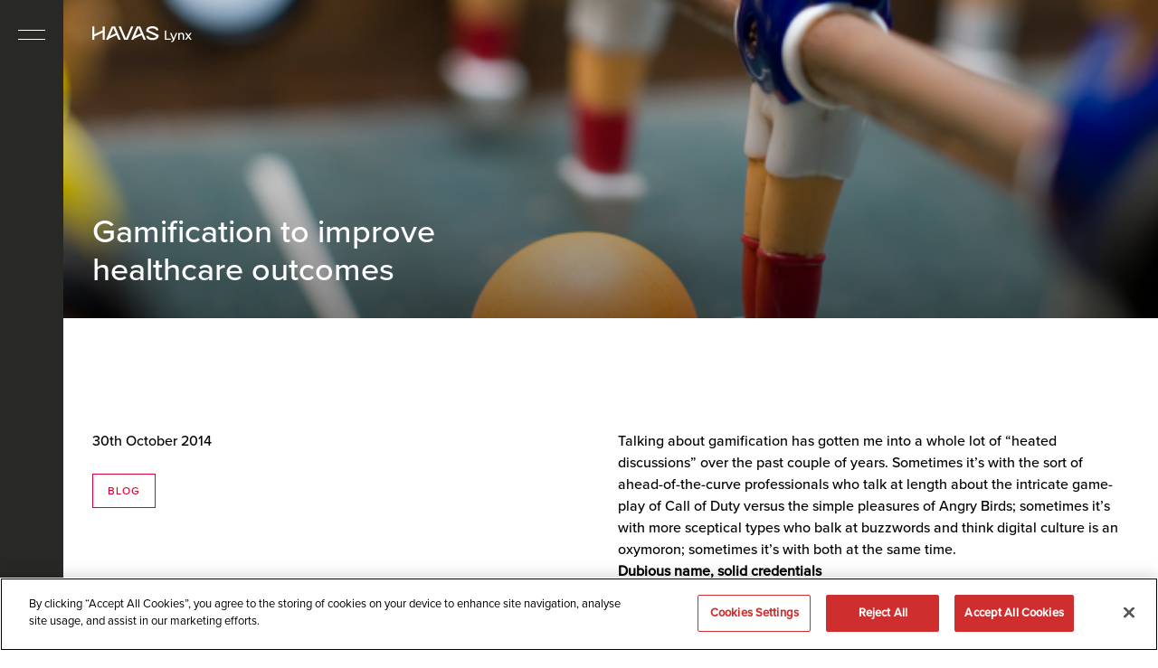

--- FILE ---
content_type: text/html; charset=UTF-8
request_url: https://havaslynx.com/blog/gamification-to-improve-healthcare-outcomes/
body_size: 16910
content:
<!doctype html>
<html class="no-js" lang="en-US">
			<head>
	<!-- OneTrust Cookies Consent Notice start for havaslynx.com -->
	<script type="text/javascript" src="https://cdn.cookielaw.org/consent/4c17933e-aa8c-448d-bbba-7deabaf66d7c-test/OtAutoBlock.js" ></script>
	<script src="https://cdn.cookielaw.org/scripttemplates/otSDKStub.js"  type="text/javascript" charset="UTF-8" data-domain-script="4c17933e-aa8c-448d-bbba-7deabaf66d7c-test" ></script>
	
	<script type="text/javascript">
		function OptanonWrapper() { }
	</script>
	<!-- OneTrust Cookies Consent Notice end for havaslynx.com -->

	<meta charset="UTF-8"/>
	<link rel="shortcut icon" href="https://havaslynx.com/wp-content/themes/havas-lynx-2018/static/favicon.ico"/>
	<title>
					Gamification to improve healthcare outcomes - Havas Lynx
			</title>
	<meta name="description" content="Havas Lynx - A member of the Havas Health global network">
  
<link rel="preload" as="style" onload="this.rel = 'stylesheet'" href="https://use.typekit.net/iqt3mqo.css" type="text/css" media="screen">
<link rel="stylesheet" href="https://use.typekit.net/iqt3mqo.css" type="text/css" media="screen">

<link rel="preload" as="style" onload="this.rel = 'stylesheet'" href="https://havaslynx.com/wp-content/themes/havas-lynx-2018/css/homepage.css" type="text/css" media="screen">
<link rel="stylesheet" href="https://havaslynx.com/wp-content/themes/havas-lynx-2018/css/homepage.css" type="text/css" media="screen">

  <link rel="preload" as="style" onload="this.rel = 'stylesheet'" href="https://havaslynx.com/wp-content/themes/havas-lynx-2018/css/other.css" type="text/css" media="screen">
  <link rel="stylesheet" href="https://havaslynx.com/wp-content/themes/havas-lynx-2018/css/other.css" type="text/css" media="screen">

	<meta content="text/html; charset=UTF-8" http-equiv="Content-Type"/>
	<meta content="IE=edge" http-equiv="X-UA-Compatible">
	<meta
	content="width=device-width, initial-scale=1.0" name="viewport">
		<link rel="pingback" href="https://havaslynx.com/xmlrpc.php"/>
 	<noscript><style> .jsonly { display: none !important; } </style></noscript>
	<meta name='robots' content='index, follow, max-image-preview:large, max-snippet:-1, max-video-preview:-1' />

	<!-- This site is optimized with the Yoast SEO plugin v19.0 - https://yoast.com/wordpress/plugins/seo/ -->
	<link rel="canonical" href="https://havaslynx.com/blog/gamification-to-improve-healthcare-outcomes/" />
	<meta property="og:locale" content="en_US" />
	<meta property="og:type" content="article" />
	<meta property="og:title" content="Gamification to improve healthcare outcomes - Havas Lynx" />
	<meta property="og:description" content="Talking about gamification has gotten me into a whole lot of “heated discussions” over the past couple of years. Sometimes it’s with the sort of ahead-of-the-curve professionals who talk at length about the intricate game-play of Call of Duty versus the simple pleasures of Angry Birds; sometimes it’s with more sceptical types who balk at [&hellip;]" />
	<meta property="og:url" content="https://havaslynx.com/blog/gamification-to-improve-healthcare-outcomes/" />
	<meta property="og:site_name" content="Havas Lynx" />
	<meta property="article:published_time" content="2014-10-30T12:31:34+00:00" />
	<meta property="article:modified_time" content="2020-01-09T13:56:09+00:00" />
	<meta property="og:image" content="https://uploads.havaslynx.com/uploads/2019/06/07.jpg" />
	<meta property="og:image:width" content="639" />
	<meta property="og:image:height" content="320" />
	<meta property="og:image:type" content="image/jpeg" />
	<meta name="twitter:card" content="summary_large_image" />
	<meta name="twitter:label1" content="Written by" />
	<meta name="twitter:data1" content="Emily Beasley" />
	<meta name="twitter:label2" content="Est. reading time" />
	<meta name="twitter:data2" content="9 minutes" />
	<script type="application/ld+json" class="yoast-schema-graph">{"@context":"https://schema.org","@graph":[{"@type":"WebSite","@id":"https://havaslynx.com/#website","url":"https://havaslynx.com/","name":"Havas Lynx","description":"A member of the Havas Health global network","potentialAction":[{"@type":"SearchAction","target":{"@type":"EntryPoint","urlTemplate":"https://havaslynx.com/?s={search_term_string}"},"query-input":"required name=search_term_string"}],"inLanguage":"en-US"},{"@type":"ImageObject","inLanguage":"en-US","@id":"https://havaslynx.com/blog/gamification-to-improve-healthcare-outcomes/#primaryimage","url":"https://uploads.havaslynx.com/uploads/2019/06/07.jpg","contentUrl":"https://uploads.havaslynx.com/uploads/2019/06/07.jpg","width":639,"height":320},{"@type":"WebPage","@id":"https://havaslynx.com/blog/gamification-to-improve-healthcare-outcomes/#webpage","url":"https://havaslynx.com/blog/gamification-to-improve-healthcare-outcomes/","name":"Gamification to improve healthcare outcomes - Havas Lynx","isPartOf":{"@id":"https://havaslynx.com/#website"},"primaryImageOfPage":{"@id":"https://havaslynx.com/blog/gamification-to-improve-healthcare-outcomes/#primaryimage"},"datePublished":"2014-10-30T12:31:34+00:00","dateModified":"2020-01-09T13:56:09+00:00","author":{"@id":"https://havaslynx.com/#/schema/person/f2ecbc2c26a62db2b80de3d3698a3c28"},"breadcrumb":{"@id":"https://havaslynx.com/blog/gamification-to-improve-healthcare-outcomes/#breadcrumb"},"inLanguage":"en-US","potentialAction":[{"@type":"ReadAction","target":["https://havaslynx.com/blog/gamification-to-improve-healthcare-outcomes/"]}]},{"@type":"BreadcrumbList","@id":"https://havaslynx.com/blog/gamification-to-improve-healthcare-outcomes/#breadcrumb","itemListElement":[{"@type":"ListItem","position":1,"name":"Home","item":"https://havaslynx.com/"},{"@type":"ListItem","position":2,"name":"News &#038; Blog","item":"https://havaslynx.com/news-blog/"},{"@type":"ListItem","position":3,"name":"Gamification to improve healthcare outcomes"}]},{"@type":"Person","@id":"https://havaslynx.com/#/schema/person/f2ecbc2c26a62db2b80de3d3698a3c28","name":"Emily Beasley","image":{"@type":"ImageObject","inLanguage":"en-US","@id":"https://havaslynx.com/#/schema/person/image/","url":"https://secure.gravatar.com/avatar/92ffd42f330ad38c2576bcc7bc92bb45?s=96&d=mm&r=g","contentUrl":"https://secure.gravatar.com/avatar/92ffd42f330ad38c2576bcc7bc92bb45?s=96&d=mm&r=g","caption":"Emily Beasley"},"url":"https://havaslynx.com/author/emily-beasleyhavas-com/"}]}</script>
	<!-- / Yoast SEO plugin. -->


<link rel='dns-prefetch' href='//uploads.havaslynx.com' />
<link rel='stylesheet' id='classic-theme-styles-css' href='https://havaslynx.com/wp-includes/css/classic-themes.min.css?ver=1' type='text/css' media='all' />
<style id='global-styles-inline-css' type='text/css'>
body{--wp--preset--color--black: #000000;--wp--preset--color--cyan-bluish-gray: #abb8c3;--wp--preset--color--white: #ffffff;--wp--preset--color--pale-pink: #f78da7;--wp--preset--color--vivid-red: #cf2e2e;--wp--preset--color--luminous-vivid-orange: #ff6900;--wp--preset--color--luminous-vivid-amber: #fcb900;--wp--preset--color--light-green-cyan: #7bdcb5;--wp--preset--color--vivid-green-cyan: #00d084;--wp--preset--color--pale-cyan-blue: #8ed1fc;--wp--preset--color--vivid-cyan-blue: #0693e3;--wp--preset--color--vivid-purple: #9b51e0;--wp--preset--gradient--vivid-cyan-blue-to-vivid-purple: linear-gradient(135deg,rgba(6,147,227,1) 0%,rgb(155,81,224) 100%);--wp--preset--gradient--light-green-cyan-to-vivid-green-cyan: linear-gradient(135deg,rgb(122,220,180) 0%,rgb(0,208,130) 100%);--wp--preset--gradient--luminous-vivid-amber-to-luminous-vivid-orange: linear-gradient(135deg,rgba(252,185,0,1) 0%,rgba(255,105,0,1) 100%);--wp--preset--gradient--luminous-vivid-orange-to-vivid-red: linear-gradient(135deg,rgba(255,105,0,1) 0%,rgb(207,46,46) 100%);--wp--preset--gradient--very-light-gray-to-cyan-bluish-gray: linear-gradient(135deg,rgb(238,238,238) 0%,rgb(169,184,195) 100%);--wp--preset--gradient--cool-to-warm-spectrum: linear-gradient(135deg,rgb(74,234,220) 0%,rgb(151,120,209) 20%,rgb(207,42,186) 40%,rgb(238,44,130) 60%,rgb(251,105,98) 80%,rgb(254,248,76) 100%);--wp--preset--gradient--blush-light-purple: linear-gradient(135deg,rgb(255,206,236) 0%,rgb(152,150,240) 100%);--wp--preset--gradient--blush-bordeaux: linear-gradient(135deg,rgb(254,205,165) 0%,rgb(254,45,45) 50%,rgb(107,0,62) 100%);--wp--preset--gradient--luminous-dusk: linear-gradient(135deg,rgb(255,203,112) 0%,rgb(199,81,192) 50%,rgb(65,88,208) 100%);--wp--preset--gradient--pale-ocean: linear-gradient(135deg,rgb(255,245,203) 0%,rgb(182,227,212) 50%,rgb(51,167,181) 100%);--wp--preset--gradient--electric-grass: linear-gradient(135deg,rgb(202,248,128) 0%,rgb(113,206,126) 100%);--wp--preset--gradient--midnight: linear-gradient(135deg,rgb(2,3,129) 0%,rgb(40,116,252) 100%);--wp--preset--duotone--dark-grayscale: url('#wp-duotone-dark-grayscale');--wp--preset--duotone--grayscale: url('#wp-duotone-grayscale');--wp--preset--duotone--purple-yellow: url('#wp-duotone-purple-yellow');--wp--preset--duotone--blue-red: url('#wp-duotone-blue-red');--wp--preset--duotone--midnight: url('#wp-duotone-midnight');--wp--preset--duotone--magenta-yellow: url('#wp-duotone-magenta-yellow');--wp--preset--duotone--purple-green: url('#wp-duotone-purple-green');--wp--preset--duotone--blue-orange: url('#wp-duotone-blue-orange');--wp--preset--font-size--small: 13px;--wp--preset--font-size--medium: 20px;--wp--preset--font-size--large: 36px;--wp--preset--font-size--x-large: 42px;}.has-black-color{color: var(--wp--preset--color--black) !important;}.has-cyan-bluish-gray-color{color: var(--wp--preset--color--cyan-bluish-gray) !important;}.has-white-color{color: var(--wp--preset--color--white) !important;}.has-pale-pink-color{color: var(--wp--preset--color--pale-pink) !important;}.has-vivid-red-color{color: var(--wp--preset--color--vivid-red) !important;}.has-luminous-vivid-orange-color{color: var(--wp--preset--color--luminous-vivid-orange) !important;}.has-luminous-vivid-amber-color{color: var(--wp--preset--color--luminous-vivid-amber) !important;}.has-light-green-cyan-color{color: var(--wp--preset--color--light-green-cyan) !important;}.has-vivid-green-cyan-color{color: var(--wp--preset--color--vivid-green-cyan) !important;}.has-pale-cyan-blue-color{color: var(--wp--preset--color--pale-cyan-blue) !important;}.has-vivid-cyan-blue-color{color: var(--wp--preset--color--vivid-cyan-blue) !important;}.has-vivid-purple-color{color: var(--wp--preset--color--vivid-purple) !important;}.has-black-background-color{background-color: var(--wp--preset--color--black) !important;}.has-cyan-bluish-gray-background-color{background-color: var(--wp--preset--color--cyan-bluish-gray) !important;}.has-white-background-color{background-color: var(--wp--preset--color--white) !important;}.has-pale-pink-background-color{background-color: var(--wp--preset--color--pale-pink) !important;}.has-vivid-red-background-color{background-color: var(--wp--preset--color--vivid-red) !important;}.has-luminous-vivid-orange-background-color{background-color: var(--wp--preset--color--luminous-vivid-orange) !important;}.has-luminous-vivid-amber-background-color{background-color: var(--wp--preset--color--luminous-vivid-amber) !important;}.has-light-green-cyan-background-color{background-color: var(--wp--preset--color--light-green-cyan) !important;}.has-vivid-green-cyan-background-color{background-color: var(--wp--preset--color--vivid-green-cyan) !important;}.has-pale-cyan-blue-background-color{background-color: var(--wp--preset--color--pale-cyan-blue) !important;}.has-vivid-cyan-blue-background-color{background-color: var(--wp--preset--color--vivid-cyan-blue) !important;}.has-vivid-purple-background-color{background-color: var(--wp--preset--color--vivid-purple) !important;}.has-black-border-color{border-color: var(--wp--preset--color--black) !important;}.has-cyan-bluish-gray-border-color{border-color: var(--wp--preset--color--cyan-bluish-gray) !important;}.has-white-border-color{border-color: var(--wp--preset--color--white) !important;}.has-pale-pink-border-color{border-color: var(--wp--preset--color--pale-pink) !important;}.has-vivid-red-border-color{border-color: var(--wp--preset--color--vivid-red) !important;}.has-luminous-vivid-orange-border-color{border-color: var(--wp--preset--color--luminous-vivid-orange) !important;}.has-luminous-vivid-amber-border-color{border-color: var(--wp--preset--color--luminous-vivid-amber) !important;}.has-light-green-cyan-border-color{border-color: var(--wp--preset--color--light-green-cyan) !important;}.has-vivid-green-cyan-border-color{border-color: var(--wp--preset--color--vivid-green-cyan) !important;}.has-pale-cyan-blue-border-color{border-color: var(--wp--preset--color--pale-cyan-blue) !important;}.has-vivid-cyan-blue-border-color{border-color: var(--wp--preset--color--vivid-cyan-blue) !important;}.has-vivid-purple-border-color{border-color: var(--wp--preset--color--vivid-purple) !important;}.has-vivid-cyan-blue-to-vivid-purple-gradient-background{background: var(--wp--preset--gradient--vivid-cyan-blue-to-vivid-purple) !important;}.has-light-green-cyan-to-vivid-green-cyan-gradient-background{background: var(--wp--preset--gradient--light-green-cyan-to-vivid-green-cyan) !important;}.has-luminous-vivid-amber-to-luminous-vivid-orange-gradient-background{background: var(--wp--preset--gradient--luminous-vivid-amber-to-luminous-vivid-orange) !important;}.has-luminous-vivid-orange-to-vivid-red-gradient-background{background: var(--wp--preset--gradient--luminous-vivid-orange-to-vivid-red) !important;}.has-very-light-gray-to-cyan-bluish-gray-gradient-background{background: var(--wp--preset--gradient--very-light-gray-to-cyan-bluish-gray) !important;}.has-cool-to-warm-spectrum-gradient-background{background: var(--wp--preset--gradient--cool-to-warm-spectrum) !important;}.has-blush-light-purple-gradient-background{background: var(--wp--preset--gradient--blush-light-purple) !important;}.has-blush-bordeaux-gradient-background{background: var(--wp--preset--gradient--blush-bordeaux) !important;}.has-luminous-dusk-gradient-background{background: var(--wp--preset--gradient--luminous-dusk) !important;}.has-pale-ocean-gradient-background{background: var(--wp--preset--gradient--pale-ocean) !important;}.has-electric-grass-gradient-background{background: var(--wp--preset--gradient--electric-grass) !important;}.has-midnight-gradient-background{background: var(--wp--preset--gradient--midnight) !important;}.has-small-font-size{font-size: var(--wp--preset--font-size--small) !important;}.has-medium-font-size{font-size: var(--wp--preset--font-size--medium) !important;}.has-large-font-size{font-size: var(--wp--preset--font-size--large) !important;}.has-x-large-font-size{font-size: var(--wp--preset--font-size--x-large) !important;}
.wp-block-navigation a:where(:not(.wp-element-button)){color: inherit;}
:where(.wp-block-columns.is-layout-flex){gap: 2em;}
.wp-block-pullquote{font-size: 1.5em;line-height: 1.6;}
</style>
<link rel="https://api.w.org/" href="https://havaslynx.com/wp-json/" /><link rel="alternate" type="application/json" href="https://havaslynx.com/wp-json/wp/v2/posts/2414" /><link rel="EditURI" type="application/rsd+xml" title="RSD" href="https://havaslynx.com/xmlrpc.php?rsd" />
<link rel="wlwmanifest" type="application/wlwmanifest+xml" href="https://havaslynx.com/wp-includes/wlwmanifest.xml" />
<link rel='shortlink' href='https://havaslynx.com/?p=2414' />
<link rel="alternate" type="application/json+oembed" href="https://havaslynx.com/wp-json/oembed/1.0/embed?url=https%3A%2F%2Fhavaslynx.com%2Fblog%2Fgamification-to-improve-healthcare-outcomes%2F" />
<link rel="alternate" type="text/xml+oembed" href="https://havaslynx.com/wp-json/oembed/1.0/embed?url=https%3A%2F%2Fhavaslynx.com%2Fblog%2Fgamification-to-improve-healthcare-outcomes%2F&#038;format=xml" />
<!-- Google Tag Manager -->
<script>(function (w, d, s, l, i) { w[l] = w[l] || []; w[l].push({'gtm.start': new Date().getTime(), event: 'gtm.js'}); var f = d.getElementsByTagName(s)[0], j = d.createElement(s), dl = l != 'dataLayer' ? '&l=' + l : ''; j.async = true; j.src = 'https://www.googletagmanager.com/gtm.js?id=' + i + dl; f.parentNode.insertBefore(j, f); })(window, document, 'script', 'dataLayer', 'GTM-PMNN8PG');</script>
<!-- End Google Tag Manager -->
	<meta name="redi-version" content="1.2.7" />
</head>
		<body
		class="post-template-default single single-post postid-2414 single-format-standard gamification-to-improve-healthcare-outcomes" data-template="base.twig" data-theme="white">
		<!-- Google Tag Manager (noscript) -->
		<noscript>
			<iframe loading="lazy" height="0" src="https://www.googletagmanager.com/ns.html?id=GTM-PMNN8PG" style="display:none;visibility:hidden" width="0"></iframe>
		</noscript>
		<!-- End Google Tag Manager (noscript) -->
    		  <style>
  #ie-unsupported {
    position: static;
    padding-top: 1em;
    padding-right: 0;
    padding-bottom: 1em;
    padding-left: 0;
    width: 100%;
    display: block;
    background-clip: padding-box;
    color: white;
    font-size: 1rem;
    line-height: 1em;
    background-color: #fdba01;
  }
  #ie-unsupported .central-column {
    margin-top: 75px;
  }
</style>

<dialog
  id="ie-unsupported"
  open
  aria-live="assertive"
  style="display: none;"
>
  <div class="central-column stack">
          <p><strong>We no longer support Internet Explorer</strong></p>
              <p>We cannot guarantee this website will work. If you experience difficulty, please try a different browser.</p>

      </div>
</dialog>

<script>
  (function(){
    if ( Object.hasOwnProperty.call(window, "ActiveXObject") && !window.ActiveXObject ) {
      document.getElementById('ie-unsupported').style.display = '';
    }
  }).call(this);
</script>    		<a id="top" name="top"></a>
  <header class="site-header" data-considerate="true" id="masthead">
    <div class="site-header-inner">
      <div class="site-header-logo" role="banner">
        <a href="https://havaslynx.com" rel="home">
          <span class="site-header-logo-title">Havas Lynx</span>
          <svg xmlns="http://www.w3.org/2000/svg" viewBox="0 0 146.71 24"><path d="m15.27,6.18L3.07,11.87V.38H0v19.73h3.07v-5.04l12.2-5.69v10.73h3.07V.38h-3.07s0,5.8,0,5.8Z" style="stroke-width:0px;"/><path d="m82.83,5.95c.1-1.68,2.83-2.95,5.72-2.95s5.72,1.32,5.72,3.04h3.19c0-3.66-4.03-6.04-8.92-6.04s-8.92,2.38-8.92,6.04v1.72l14.89,6.94c-.27,1.6-3.02,2.78-5.81,2.78-2.94,0-5.84-1.32-5.84-3.04h-3.19c0,3.66,4.14,6.04,9.03,6.04s9.03-2.38,9.03-6.04v-1.54l-14.91-6.95h0Z" style="stroke-width:0px;"/><path d="m57.23.38l-7.57,17.83L42.1.38h-3.34l8.37,19.73h5.06L60.57.38h-3.34Z" style="stroke-width:0px;"/><path d="m42.01,20.11L33.64.38h-5.06l-8.38,19.73h3.34l.68-1.6,11.5-5.36,2.96,6.96h3.34-.01ZM31.11,2.28l3.48,8.19-8.67,4.04s5.19-12.23,5.19-12.23Z" style="stroke-width:0px;"/><path d="m79.12,20.11L70.74.38h-5.06l-8.38,19.73h3.34l.68-1.6,11.5-5.36,2.96,6.96s3.34,0,3.34,0Zm-10.91-17.83l3.48,8.19-8.67,4.04s5.19-12.23,5.19-12.23Z" style="stroke-width:0px;"/><path d="m106.91,6.3h2.08v12.01h6.75v1.81h-8.83V6.3h0Z" style="stroke-width:0px;"/><path d="m116.26,21.6h.45c1.37,0,1.66-.13,2.1-1.35l.07-.19-4.26-10.16h2.15l3.18,7.85h.02l3.32-7.85h2.05l-4.58,10.51c-1.08,2.48-1.55,2.88-3.93,2.88h-.56v-1.69h0Z" style="stroke-width:0px;"/><path d="m126.55,9.9h2v1.22c.67-.9,1.59-1.5,3.1-1.5,2.48,0,3.73,1.66,3.73,4.39v6.09h-2v-5.67c0-2.02-.79-3.12-2.42-3.12s-2.41,1.1-2.41,3.12v5.67h-2v-10.21h0Z" style="stroke-width:0px;"/><path d="m140.49,14.91l-3.77-5h2.31l2.62,3.49,2.67-3.49h2.19l-3.79,4.91,3.99,5.3h-2.31l-2.85-3.78-2.92,3.78h-2.12l3.97-5.2h0Z" style="stroke-width:0px;"/></svg>        </a>
      </div>
      <div data-mobile="true">
        <button aria-label="Toggle navigation" class="nav-toggle" data-active="false"></button>
      </div>
    </div>
  </header>
		<aside class="sidebar" data-active="false">
	<div class="bar" data-mobile="false">
		<button aria-label="Toggle navigation" class="nav-toggle" data-active="false"></button>
	</div>
	<nav
		class="nav-primary nav-container" role="navigation">
		<ul>
      <li class="nav-primary-item"><a href="https://havaslynx.com/our-work/">Our Work</a></li>
        <li class="nav-primary-item"><a href="https://havaslynx.com/corporate-social-responsibility/">Corporate Social Responsibility</a></li>
        <li class="nav-primary-item"><a href="https://havaslynx.com/our-company/">Our Company</a></li>
        <li class="nav-primary-item"><a href="https://havaslynx.com/thought-leadership/">Thought Leadership</a></li>
        <li class="nav-primary-item"><a href="https://havaslynx.com/our-culture/">Our Culture</a></li>
        <li class="nav-primary-item"><a href="https://havaslynx.com/careers/">Careers</a></li>
        <li class="nav-primary-item"><a href="https://havaslynx.com/news-blog/">News &#038; Blog</a></li>
        <li class="nav-primary-item nav-primary-item-lynxlife"><a class="button" data-theme="brand" href="https://havaslynx.com/lynxlife/">#LYNXLife</a></li>
        <li class="nav-primary-item nav-primary-item-contact"><a class="button" data-theme="white-ghost" href="https://havaslynx.com/contact/">Contact</a></li>
      <li class="nav-primary-item nav-primary-item-contact">
    <button class="button" data-theme="white-ghost" data-faciliti-popin="FACIL'iti : Adapt the display" aria-label="FACIL'iti : Adapt the display">
      <img loading="lazy" src="/wp-content/themes/havas-lynx-2018/img/logo-facil_iti.png" alt=""/>
    </button>
  </li>
</ul>


	</nav>
	<span data-mobile="false" class="nav-background"></span>
</aside>
		<main>
			<div class="wrapper ">
					

            
  <figure class="hero hero-medium hero-dark"
      >
          



	
 
<img loading="lazy" src="[data-uri]" data-thumb="https://uploads.havaslynx.com/uploads/2019/06/07.jpg" data-src="https://uploads.havaslynx.com/uploads/2019/06/07.jpg" alt="Gamification to improve healthcare outcomes" class="image hero-image" style="aspect-ratio: /"/>
      
    

    
    
    <figcaption class="hero-content">
      <div class="central-column">
        <div class="flex layout-fifty-fifty">
          <div>
            <h1 class="hero-title">
              Gamification to improve healthcare outcomes
            </h1>
          </div>
                  </div>
      </div>
    </figcaption>
  </figure>
	<article class="post-type-post" id="post-2414">
		<section
			class="article-content post_container | central-column stack">
										<b data-mobile="true">	<p class="post-date">30th October 2014</p>

<a class="button" data-theme="brand-ghost" href="/category/blog">Blog</a>
</b>
						<div class="flex layout-fifty-fifty">
				<div class="content_container cms-content page-content">
					<div class="row-fluid">
<div>
<p>Talking about gamification has gotten me into a whole lot of “heated discussions” over the past couple of years. Sometimes it’s with the sort of ahead-of-the-curve professionals who talk at length about the intricate game-play of Call of Duty versus the simple pleasures of Angry Birds; sometimes it’s with more sceptical types who balk at buzzwords and think digital culture is an oxymoron; sometimes it’s with both at the same time.</p>
</div>
</div>
<div class="row-fluid">
<div class="span8 the_content">
<p><strong>Dubious name, solid credentials</strong></p>
<p>Gamification is certainly not the most elegantly invented word in digital technology; hearing it is enough to make some people roll their eyes. It’s the “game” part that turns off people who aren’t familiar with the principles behind it. It invokes aged stereotypes of hard-core shoot-‘em-up gamers, immersed in online mayhem – or perhaps newer stereotypes of cute cats on smart phones.</p>
<p>The uninformed see games as a category of activity that’s all about fun and entertainment and has nothing to do with serious things in life, such as business and healthcare. That’s way off. Some of the smartest, most serious people study games. In fact over the past decades games and the principles underlying them have revolutionized our understanding of how people think and behave.</p>
<p>The first milestone was the publication of the classic 1944 work Theory of Games and Economic Behavior by mathematician John von Neumann and economist Oskar Morgenstern. Building on their work, 8 game theorists have since won the Nobel Prize in Economics. Game Theory has been applied to many other fields including philosophy, biology, artificial intelligence, military strategy, epidemiology and politics. It all gets very complicated but at heart Game Theory is about people making decisions.</p>
<p>Popular culture got another challenging take on games from the 1964 best-seller by psychiatrist Eric Berne: “Games People Play: The Psychology of Human Relationships”. Berne’s notion of games is a series of interactions that follow a predictable pattern in which one person obtains a “payoff” or “goal”. In most cases, participants are not aware that they are “playing.”</p>
<p>At first blush, gamification itself may seem closer to those prejudices about games being trivial; its raw material is the likes of Super Mario, Sonic the Hedgehog and Lara Croft. But dig a little deeper and here too the issues of interactions, decisions and motivations come into play. Anyone interested in those issues must be interested in a key question behind gamification: What is it about computer games that gets more than half a billion (that’s over 500,000,000) people round the world voluntarily playing at least an hour a day – often so deeply engrossed that they forget to eat or sleep?</p>
<p>The success of computer gaming and its recent offspring social gaming is based on the industry’s rapidly-evolving understanding of game design and game mechanics. The gaming industry has more expertise than any other in attracting people’s interest, holding attention and getting them to engage in specific behaviours e.g. look for this, click on that. Gamification is about taking the underlying principles of gaming and applying them to virtually any non-game activity, including health care.</p>
<p><strong>Essential elements of gamification</strong></p>
<p>Games typically feel like play but that doesn’t mean there’s no work involved. The crucial difference is perception. For most people, work is when they have to put time and effort into an activity they feel obliged to do for money or duty; play is putting time and effort into something they want to do because it’s enjoyable.</p>
<p>Games must have rules that spell out what you can and can’t do: what you must and must not do. Rules provide an essential sense of order and logic to a game.</p>
<p>To drive motivation games must have clear in-game small-scale tasks, such as finding hidden tokens, and the tasks must lead towards an overall longer-term goal, such as finding all the tokens within a certain time.</p>
<p>A sense of competition helps to fuel participation, whether it’s playing against another individual, against a leader board or against a personal best.</p>
<p>Smart games give players a constant stream of carefully calibrated rewards as feedback and encouragement to progress: extra points, higher status, badges. These reinforce the brain’s own reward system that releases dopamine on completion of a task or goal.</p>
<p>Games must offer scope for improving a player’s level of skill, and for raising the level of challenge to match it. When skill and challenge levels are matched, the player feels a state of flow as described by Professor Mihaly Csikszentmihalyi in his highly influential work Flow: The Psychology of Optimal Experience.</p>
<p><strong>Gamifying healthcare</strong></p>
<p>When people engage in anything that normally counts as a game (e.g. baseball, rock-paper-scissors, World of Warcraft) they take it for granted there’s no practical purpose to the game beyond playing the game and enjoying it; any benefit is a bonus.</p>
<p>When people engage in gamified activities, they understand there’s a meaningful purpose beyond playing the game. They engage because they value the purpose but may not have the willpower or presence of mind to achieve it easily; gamifying the activity helps people to remember and motivates them to stick at it. For healthcare there’s plenty of scope: losing weight, sleeping more, making healthier food choices, improving fitness, monitoring health metrics and medication compliance are all obvious candidates for gamification. Children and young people are the most likely to feel comfortable playing games, and to demand fun from things they have to do.</p>
<p>Health insurance company Humana has been actively innovating to make fun things healthy and healthy things fun with Humana Games for Health (HG4H). In its Horsepower Challenge (HPC) targeted at school students, players wear a pedometer in their shoe; the device stores up to two weeks of data and uploads remotely via a remote access point to a website. Individuals can track how many steps they and their team have taken; the steps convert to points that can go towards purchasing accessories. The company reckons the challenge prompts a 35% increase in physical activities.</p>
<p>Bayer’s Didget blood glucose meter has been developed specifically for young diabetes patients aged 5-15 with the aim of getting them into consistent testing habits through play with a purpose. It connects directly to Nintendo DS and DS Lite platforms and gives them access to Didget World, an online password-protected secure community where users can interact with each other and compete. The meter includes the game Knock ‘Em Down World’s Fair that encourages young users to upload their readings; health behaviour is rewarded with tickets for prizes such as mini games, special power-ups, snacks and clothes for the user’s online avatar. The main question mark hanging over this sort of approach for youngsters is whether it risks encouraging them to stay indoors to play computer games.</p>
<p>Canada-based Hospital for Sick Children has created the Pain Squad app for the iPhone. Its purpose is to help children and teens with cancer to track how intense their pain is, how long it lasts, where it’s located and what helps to treat it. The app enrolls users as rookie crime-fighting characters as progresses them up through the ranks as they complete surveys.</p>
<p>The newly-launched Games for Health Journal features extracts of a roundtable discussion with experts who flagged up positive outcomes for games used in managing diet, physical activity, asthma, pediatric cancer, diabetes, cystic fibrosis, pain, phobias, addiction and stroke rehabilitation, as well as cognitive functioning of older adults, social perceptual skills of autistic children, and improvements in physical activity and nutrition across a wide range of age groups.</p>
<p>Insurers Aetna Inc. enlisted gaming and team-based competition to promote employee health goals with its Get Active! Program. The online system gets users to set goals (e.g. weight loss), track progress, compare results, team up with supporters and take part in challenges. Aetna reports that employees that participated in Get Active! Program had a body mass index (BMI) reduction of 7.8 points compared with those who did not.</p>
<p>On a much shorter time span (mere minutes), Cambridge Consultants has created a gamified system called T-Haler to train people to use their asthma inhaler correctly; according to the American Academy of Allergy Asthma and Immunology, around 8% of the US population suffered an asthma attack in 2009 and globally an estimated 300 million people suffer from the condition. The T-Haler system uses as wireless training inhaler that monitors how a patient uses their device and provides them with real-time feedback via an interactive video game. In just a few minutes of training, correct usage went from the low 20% range up to 6%, and was still at 55% a week later.</p>
<p><strong>Gamification for health isn’t just for patients.</strong></p>
<p>Stanford University has developed a game called Septris designed to educate healthcare professionals about sepsis and to gamify management of the condition. The idea is to heal all of the patients who are progressively deteriorating. If their condition gets worse, patients move toward the bottom of the screen whereas if their condition improves they move up the screen. Reaching either screen limit will either result in death or discharge.</p>
<p>A popular app called Ward Round puts the user in the role of doctor to solve clinical medical mysteries against the clock. Using a quiz format, the game is to answer questions fast and correctly to progress through levels of expertise from High School Student. The game is open to anybody but is apparently an advantage to aspiring medical professionals needing to sharpen up their knowledge.</p>
<p>As in other high-skill areas (e.g. flying) a lot of game-designers’ expertise is focused on creating compelling simulations. The US Defense Advanced Research Projects Agency, spiritual home of the Internet, has put out an RFP for apps that are engaging and challenging to the user to train medical first responders.</p>
<p>All the signs indicate there is virtually unlimited scope for gamification to help all stakeholders to improve health outcomes across the board. That’s certainly the view of Tom Baranowski, Professor of Pediatrics specialising in Behavioral Nutrition: “There are probably no limits to where we could take video games, as long as there is a behavior or psychological component to what is being done”. For a company such as mine working at the nexus of digital, marketing, and healthcare, gamification is one of the most exciting tools we have for helping our clients get to the future first.</p>
</div>
</div>

				</div>
				<aside class="meta_container post-aside">
					<div class="inner | flex">
						<b data-mobile="false">	<p class="post-date">30th October 2014</p>

<a class="button" data-theme="brand-ghost" href="/category/blog">Blog</a>
</b>
	<blockquote class="pull-quote">
  <q>The gaming industry has more expertise than any other in attracting people’s interest, holding attention and getting them to engage in specific behaviours</q>
    <cite></cite>
  </blockquote><div class="post-tagcloud">
	<div class="tag-cloud | flex">
			<a class="button" href="/category/lynxlife">#LYNXLIFE</a>
			<a class="button" href="/category/blog">Blog</a>
			<a class="button" href="/category/digital">Digital</a>
			<a class="button" href="/category/technology">Technology</a>
	</div>
</div>
					</div>
				</aside>
			</div>
		</section>
				      <div class="page-section | central-column spacing-wide">
  <div class="button_container | flex">
    <a class="button button-with-icon" data-theme="brand-ghost" href="/news-blog/">
      <i>
        <svg xmlns="http://www.w3.org/2000/svg" width="24" height="24" viewbox="0 0 24 24">
          <path d="M0 0h24v24H0z" fill="none"></path>
          <path d="M20 11H7.83l5.59-5.59L12 4l-8 8 8 8 1.41-1.41L7.83 13H20v-2z"></path>
        </svg>
      </i>
      <span>Back to News &amp; Blog</span>
    </a>
  </div>
</div>		
							</section>
	</article>
			</div>
					</main>
		<footer id="footer">
            	<section class="onwardjourney | central-column" data-theme="white">
		<h2 class="onwardjourney-title">
							The latest from Lynx
					</h2>
		<div class="teaser_container | central-column">
			<div class="flex">
										
<article class="teaser teaser-post">
		<div class="card | stack">
			<header>
					<a title="No Therapy Area is Immune" class="teaser-hero-image_link contained-image image_container" href="https://havaslynx.com/blog/no-therapy-area-is-immune/">
					




 
<img loading="lazy" src="[data-uri]" data-thumb="https://uploads.havaslynx.com/uploads/2025/10/No-TA-is-immune.jpg" data-src="https://uploads.havaslynx.com/uploads/2025/10/No-TA-is-immune.jpg" alt="No Therapy Area is Immune" class="image " style="aspect-ratio: 768/432"/>
			</a>
			</header>
		<div class="card-body | stack">
			  <h2 class="card-title">
          
    
  <a  title="No Therapy Area is Immune" href="https://havaslynx.com/blog/no-therapy-area-is-immune/"  >
    No Therapy Area is Immune
  </a>
      </h2>
  		</div>
			<footer class="card-footer | stack">
		<hr class="page-divider">
			<time class="card-footer-date">December 11, 2025</time>
	<div class="card-footer-buttons | flex">
									<a title="Blog" class="button" data-theme="brand-ghost" href="/category/blog">
    <span>Blog</span>
</a>

											</div>
	</footer>
	</div>
</article>
										
<article class="teaser teaser-post">
		<div class="card | stack">
			<header>
					<a title="Wealth Conscious Consumption" class="teaser-hero-image_link contained-image image_container" href="https://havaslynx.com/blog/wealth-conscious-consumption/">
					




 
<img loading="lazy" src="[data-uri]" data-thumb="https://uploads.havaslynx.com/uploads/2025/10/Wealth-conscious-consumption.jpg" data-src="https://uploads.havaslynx.com/uploads/2025/10/Wealth-conscious-consumption.jpg" alt="Wealth Conscious Consumption" class="image " style="aspect-ratio: 768/432"/>
			</a>
			</header>
		<div class="card-body | stack">
			  <h2 class="card-title">
          
    
  <a  title="Wealth Conscious Consumption" href="https://havaslynx.com/blog/wealth-conscious-consumption/"  >
    Wealth Conscious Consumption
  </a>
      </h2>
  		</div>
			<footer class="card-footer | stack">
		<hr class="page-divider">
			<time class="card-footer-date">December 4, 2025</time>
	<div class="card-footer-buttons | flex">
									<a title="Blog" class="button" data-theme="brand-ghost" href="/category/blog">
    <span>Blog</span>
</a>

											</div>
	</footer>
	</div>
</article>
										
<article class="teaser teaser-post">
		<div class="card | stack">
			<header>
					<a title="Falsification Complete" class="teaser-hero-image_link contained-image image_container" href="https://havaslynx.com/blog/falsification-complete/">
					




 
<img loading="lazy" src="[data-uri]" data-thumb="https://uploads.havaslynx.com/uploads/2025/10/Falsification_complete1.jpg" data-src="https://uploads.havaslynx.com/uploads/2025/10/Falsification_complete1.jpg" alt="Falsification Complete" class="image " style="aspect-ratio: 768/432"/>
			</a>
			</header>
		<div class="card-body | stack">
			  <h2 class="card-title">
          
    
  <a  title="Falsification Complete" href="https://havaslynx.com/blog/falsification-complete/"  >
    Falsification Complete
  </a>
      </h2>
  		</div>
			<footer class="card-footer | stack">
		<hr class="page-divider">
			<time class="card-footer-date">November 27, 2025</time>
	<div class="card-footer-buttons | flex">
									<a title="Blog" class="button" data-theme="brand-ghost" href="/category/blog">
    <span>Blog</span>
</a>

											</div>
	</footer>
	</div>
</article>
							</div>
		</div>
	</section>
        <div id="site-footer">
      <div class="inner | central-column">
	<div class="footer-flex">
		<div class="footer-flex-social">
			<nav class="social_media_links">
	<ul class="social_media_links-list | flex">
					<li class="social_media_links-item">
				<a aria-label="Visit our twitter page" data-theme="twitter-hover" class="button button-icon-only aspect-1-1 social-media-link icon-standard" href="https://twitter.com/HAVASLYNXEU" target="_blank" rel="nofollow noopener noreferrer">
					<i role="presentation" class="social-icon" aria-label="twitter">
  <svg xmlns="http://www.w3.org/2000/svg" width="2500" height="2031" viewBox="-0.25 -0.25 1109.5 901.5">
  <path d="M741 .2V0h52l19 3.8c12.667 2.467 24.167 5.7 34.5 9.7 10.334 4 20.334 8.667 30 14 9.667 5.333 18.434 10.767 26.301 16.3 7.8 5.467 14.8 11.267 21 17.4C929.933 67.4 939.5 69 952.5 66s27-7.167 42-12.5 29.834-11.333 44.5-18c14.667-6.667 23.601-10.9 26.801-12.7 3.133-1.866 4.8-2.866 5-3l.199-.3 1-.5 1-.5 1-.5 1-.5.2-.3.3-.2.301-.2.199-.3 1-.3 1-.2-.199 1.5-.301 1.5-.5 1.5-.5 1.5-.5 1-.5 1-.5 1.5c-.333 1-.666 2.333-1 4-.333 1.667-3.5 8.333-9.5 20S1051 73 1042 85s-17.066 21.066-24.199 27.2c-7.2 6.2-11.967 10.533-14.301 13-2.333 2.533-5.166 4.866-8.5 7l-5 3.3-1 .5-1 .5-.199.3-.301.2-.3.2-.2.3-1 .5-1 .5-.199.3-.301.2-.3.2-.2.3-.199.3-.301.2-.3.2-.2.3h5l28-6c18.667-4 36.5-8.833 53.5-14.5l27-9 3-1 1.5-.5 1-.5 1-.5 1-.5 1-.5 2-.3 2-.2v2l-.5.2-.5.3-.199.3-.301.2-.3.2-.2.3-.199.3-.301.2-.3.2-.2.3-.199.3-.301.2-.5 1-.5 1-.3.2c-.133.2-4.366 5.866-12.7 17-8.333 11.2-12.833 16.866-13.5 17-.666.2-1.6 1.2-2.8 3-1.133 1.866-8.2 9.3-21.2 22.3s-25.732 24.566-38.199 34.7c-12.533 10.2-18.867 22.733-19 37.6-.2 14.8-.967 31.534-2.301 50.2-1.333 18.667-3.833 38.833-7.5 60.5-3.666 21.667-9.333 46.167-17 73.5-7.666 27.333-17 54-28 80s-22.5 49.333-34.5 70-23 38.167-33 52.5-20.166 27.833-30.5 40.5c-10.333 12.667-23.399 26.934-39.199 42.8-15.867 15.8-24.533 24.467-26 26-1.533 1.467-8.066 6.934-19.601 16.4-11.466 9.533-23.8 19.066-37 28.6-13.133 9.467-25.2 17.367-36.2 23.7s-24.266 13.566-39.8 21.7C630.734 840.4 614 848 596 855s-37 13.5-57 19.5-39.333 10.667-58 14c-18.666 3.333-39.833 6.167-63.5 8.5l-35.5 3.5v.5h-65v-.5l-8.5-.5c-5.666-.333-10.333-.667-14-1-3.666-.333-17.5-2.167-41.5-5.5s-42.833-6.667-56.5-10c-13.666-3.333-34-9.667-61-19s-50.1-18.767-69.3-28.3c-19.133-9.467-31.133-15.467-36-18-4.8-2.467-10.2-5.533-16.2-9.2l-9-5.5-.199-.3-.301-.2-.3-.2-.2-.3-1-.5-1-.5-.199-.3-.301-.2-.3-.2-.2-.3-.199-.3L.5 800H0v-2l1 .2 1 .3 4.5.5c3 .333 11.167.833 24.5 1.5 13.334.667 27.5.667 42.5 0s30.334-2.167 46-4.5c15.667-2.333 34.167-6.333 55.5-12 21.334-5.667 40.934-12.4 58.801-20.2 17.8-7.866 30.466-13.733 38-17.6 7.466-3.8 18.866-10.867 34.199-21.2l23-15.5.2-.3.3-.2.301-.2.199-.3.2-.3.3-.2.301-.2.199-.3 1-.3 1-.2.2-1 .3-1 .301-.2.199-.3-8-.5c-5.333-.333-10.5-.667-15.5-1s-12.833-1.833-23.5-4.5c-10.666-2.667-22.166-6.667-34.5-12-12.333-5.333-24.333-11.667-36-19-11.666-7.333-20.1-13.434-25.3-18.3-5.133-4.801-11.8-11.6-20-20.4-8.133-8.866-15.2-17.967-21.2-27.3s-11.733-20.101-17.199-32.3L124.5 551l-.5-1.5-.5-1.5-.3-1-.2-1 1.5.2 1.5.3 11 1.5c7.334 1 18.834 1.333 34.5 1 15.667-.333 26.5-1 32.5-2s9.667-1.667 11-2l2-.5 2.5-.5 2.5-.5.2-.3.3-.2.301-.2.199-.3-2-.5-2-.5-2-.5-2-.5-2-.5c-1.333-.333-3.666-1-7-2-3.333-1-12.333-4.667-27-11-14.666-6.333-26.333-12.5-35-18.5a241.7 241.7 0 0 1-24.8-19.7c-7.8-7.2-16.366-16.467-25.7-27.8-9.333-11.333-17.666-24.5-25-39.5-7.333-15-12.833-29.333-16.5-43a232.143 232.143 0 0 1-7.199-41.5L43 316l1 .2 1 .3 1 .5 1 .5 1 .5 1 .5 15.5 7c10.334 4.667 23.167 8.667 38.5 12 15.334 3.333 24.5 5.167 27.5 5.5l4.5.5h9l-.199-.3-.301-.2-.3-.2-.2-.3-.199-.3-.301-.2-.3-.2-.2-.3-1-.5-1-.5-.199-.3-.301-.2-.3-.2-.2-.3-1-.5-1-.5-.199-.3c-.2-.134-3.067-2.267-8.601-6.4-5.467-4.2-11.2-9.633-17.2-16.3s-12-13.667-18-21A162.158 162.158 0 0 1 77 271c-4.666-8.333-9.6-18.934-14.8-31.8-5.133-12.8-9.033-25.7-11.7-38.7-2.666-13-4.166-25.833-4.5-38.5-.333-12.667 0-23.5 1-32.5s3-19.167 6-30.5 7.334-23.333 13-36l8.5-19 .5-1.5.5-1.5.301-.2.199-.3.2-.3.3-.2.301.2.199.3.2.3.3.2.301.2.199.3.2.3.3.2.5 1 .5 1 .301.2.199.3 13.5 15c9 10 19.667 21.167 32 33.5 12.334 12.333 19.167 18.733 20.5 19.2 1.334.533 3 2.066 5 4.6 2 2.467 8.667 8.367 20 17.7 11.334 9.333 26.167 20.167 44.5 32.5 18.334 12.333 38.667 24.5 61 36.5 22.334 12 46.334 22.833 72 32.5 25.667 9.667 43.667 16 54 19 10.334 3 28 6.833 53 11.5s43.834 7.667 56.5 9c12.667 1.333 21.334 2.1 26 2.3l7 .2-.199-1.5-.301-1.5-2-12.5c-1.333-8.333-2-20-2-35s1.167-28.833 3.5-41.5c2.334-12.667 5.834-25.5 10.5-38.5 4.667-13 9.234-23.434 13.7-31.3 4.534-7.8 10.467-16.7 17.8-26.7 7.334-10 16.834-20.333 28.5-31 11.667-10.667 25-20.167 40-28.5s28.834-14.667 41.5-19c12.667-4.333 23.334-7.167 32-8.5 8.667-1.333 13-2.1 13-2.3z"/>
</svg></i>
				</a>
			</li>
					<li class="social_media_links-item">
				<a aria-label="Visit our instagram page" data-theme="instagram-hover" class="button button-icon-only aspect-1-1 social-media-link icon-standard" href="https://www.instagram.com/havaslynxeu/" target="_blank" rel="nofollow noopener noreferrer">
					<i role="presentation" class="social-icon" aria-label="instagram">
  <svg xmlns="http://www.w3.org/2000/svg" viewbox="0 0 2500 2500" width="2500" height="2500">
    <path d="M833.4,1250c0-230.11,186.49-416.7,416.6-416.7s416.7,186.59,416.7,416.7-186.59,416.7-416.7,416.7S833.4,1480.11,833.4,1250m-225.26,0c0,354.5,287.36,641.86,641.86,641.86S1891.86,1604.5,1891.86,1250,1604.5,608.14,1250,608.14,608.14,895.5,608.14,1250M1767.27,582.69a150,150,0,1,0,150.06-149.94h-0.06a150.07,150.07,0,0,0-150,149.94M745,2267.47c-121.87-5.55-188.11-25.85-232.13-43-58.36-22.72-100-49.78-143.78-93.5s-70.88-85.32-93.5-143.68c-17.16-44-37.46-110.26-43-232.13-6.06-131.76-7.27-171.34-7.27-505.15s1.31-373.28,7.27-505.15c5.55-121.87,26-188,43-232.13,22.72-58.36,49.78-100,93.5-143.78s85.32-70.88,143.78-93.5c44-17.16,110.26-37.46,232.13-43,131.76-6.06,171.34-7.27,505-7.27s373.28,1.31,505.15,7.27c121.87,5.55,188,26,232.13,43,58.36,22.62,100,49.78,143.78,93.5s70.78,85.42,93.5,143.78c17.16,44,37.46,110.26,43,232.13,6.06,131.87,7.27,171.34,7.27,505.15s-1.21,373.28-7.27,505.15c-5.55,121.87-25.95,188.11-43,232.13-22.72,58.36-49.78,100-93.5,143.68s-85.42,70.78-143.78,93.5c-44,17.16-110.26,37.46-232.13,43-131.76,6.06-171.34,7.27-505.15,7.27s-373.28-1.21-505-7.27M734.65,7.57c-133.07,6.06-224,27.16-303.41,58.06C349,97.54,279.38,140.35,209.81,209.81S97.54,349,65.63,431.24c-30.9,79.46-52,170.34-58.06,303.41C1.41,867.93,0,910.54,0,1250s1.41,382.07,7.57,515.35c6.06,133.08,27.16,223.95,58.06,303.41,31.91,82.19,74.62,152,144.18,221.43S349,2402.37,431.24,2434.37c79.56,30.9,170.34,52,303.41,58.06C868,2498.49,910.54,2500,1250,2500s382.07-1.41,515.35-7.57c133.08-6.06,223.95-27.16,303.41-58.06,82.19-32,151.86-74.72,221.43-144.18s112.18-139.24,144.18-221.43c30.9-79.46,52.1-170.34,58.06-303.41,6.06-133.38,7.47-175.89,7.47-515.35s-1.41-382.07-7.47-515.35c-6.06-133.08-27.16-224-58.06-303.41-32-82.19-74.72-151.86-144.18-221.43S2150.95,97.54,2068.86,65.63c-79.56-30.9-170.44-52.1-303.41-58.06C1632.17,1.51,1589.56,0,1250.1,0S868,1.41,734.65,7.57"/>
    <path d="M833.4,1250c0-230.11,186.49-416.7,416.6-416.7s416.7,186.59,416.7,416.7-186.59,416.7-416.7,416.7S833.4,1480.11,833.4,1250m-225.26,0c0,354.5,287.36,641.86,641.86,641.86S1891.86,1604.5,1891.86,1250,1604.5,608.14,1250,608.14,608.14,895.5,608.14,1250M1767.27,582.69a150,150,0,1,0,150.06-149.94h-0.06a150.07,150.07,0,0,0-150,149.94M745,2267.47c-121.87-5.55-188.11-25.85-232.13-43-58.36-22.72-100-49.78-143.78-93.5s-70.88-85.32-93.5-143.68c-17.16-44-37.46-110.26-43-232.13-6.06-131.76-7.27-171.34-7.27-505.15s1.31-373.28,7.27-505.15c5.55-121.87,26-188,43-232.13,22.72-58.36,49.78-100,93.5-143.78s85.32-70.88,143.78-93.5c44-17.16,110.26-37.46,232.13-43,131.76-6.06,171.34-7.27,505-7.27s373.28,1.31,505.15,7.27c121.87,5.55,188,26,232.13,43,58.36,22.62,100,49.78,143.78,93.5s70.78,85.42,93.5,143.78c17.16,44,37.46,110.26,43,232.13,6.06,131.87,7.27,171.34,7.27,505.15s-1.21,373.28-7.27,505.15c-5.55,121.87-25.95,188.11-43,232.13-22.72,58.36-49.78,100-93.5,143.68s-85.42,70.78-143.78,93.5c-44,17.16-110.26,37.46-232.13,43-131.76,6.06-171.34,7.27-505.15,7.27s-373.28-1.21-505-7.27M734.65,7.57c-133.07,6.06-224,27.16-303.41,58.06C349,97.54,279.38,140.35,209.81,209.81S97.54,349,65.63,431.24c-30.9,79.46-52,170.34-58.06,303.41C1.41,867.93,0,910.54,0,1250s1.41,382.07,7.57,515.35c6.06,133.08,27.16,223.95,58.06,303.41,31.91,82.19,74.62,152,144.18,221.43S349,2402.37,431.24,2434.37c79.56,30.9,170.34,52,303.41,58.06C868,2498.49,910.54,2500,1250,2500s382.07-1.41,515.35-7.57c133.08-6.06,223.95-27.16,303.41-58.06,82.19-32,151.86-74.72,221.43-144.18s112.18-139.24,144.18-221.43c30.9-79.46,52.1-170.34,58.06-303.41,6.06-133.38,7.47-175.89,7.47-515.35s-1.41-382.07-7.47-515.35c-6.06-133.08-27.16-224-58.06-303.41-32-82.19-74.72-151.86-144.18-221.43S2150.95,97.54,2068.86,65.63c-79.56-30.9-170.44-52.1-303.41-58.06C1632.17,1.51,1589.56,0,1250.1,0S868,1.41,734.65,7.57" />
</svg></i>
				</a>
			</li>
					<li class="social_media_links-item">
				<a aria-label="Visit our facebook page" data-theme="facebook-hover" class="button button-icon-only aspect-1-1 social-media-link icon-standard" href="https://www.facebook.com/HavasLynxGroup/" target="_blank" rel="nofollow noopener noreferrer">
					<i role="presentation" class="social-icon" aria-label="facebook">
  <svg xmlns="http://www.w3.org/2000/svg" width="1298" height="2500" viewBox="88.428 12.828 107.543 207.085">
  <path d="M158.232 219.912v-94.461h31.707l4.747-36.813h-36.454V65.134c0-10.658 2.96-17.922 18.245-17.922l19.494-.009V14.278c-3.373-.447-14.944-1.449-28.406-1.449-28.106 0-47.348 17.155-47.348 48.661v27.149H88.428v36.813h31.788v94.461l38.016-.001z" />
</svg></i>
				</a>
			</li>
					<li class="social_media_links-item">
				<a aria-label="Visit our linkedin page" data-theme="linkedin-hover" class="button button-icon-only aspect-1-1 social-media-link icon-standard" href="https://www.linkedin.com/company/havas-lynx" target="_blank" rel="nofollow noopener noreferrer">
					<i role="presentation" class="social-icon" aria-label="linkedin">
  <svg xmlns="http://www.w3.org/2000/svg" width="2500" height="2389" viewBox="0 5 1036 990">
  <path d="M0 120c0-33.334 11.667-60.834 35-82.5C58.333 15.833 88.667 5 126 5c36.667 0 66.333 10.666 89 32 23.333 22 35 50.666 35 86 0 32-11.333 58.666-34 80-23.333 22-54 33-92 33h-1c-36.667 0-66.333-11-89-33S0 153.333 0 120zm13 875V327h222v668H13zm345 0h222V622c0-23.334 2.667-41.334 8-54 9.333-22.667 23.5-41.834 42.5-57.5 19-15.667 42.833-23.5 71.5-23.5 74.667 0 112 50.333 112 151v357h222V612c0-98.667-23.333-173.5-70-224.5S857.667 311 781 311c-86 0-153 37-201 111v2h-1l1-2v-95H358c1.333 21.333 2 87.666 2 199 0 111.333-.667 267.666-2 469z"/>
</svg></i>
				</a>
			</li>
					<li class="social_media_links-item">
				<a aria-label="Visit our youtube page" data-theme="youtube-hover" class="button button-icon-only aspect-1-1 social-media-link icon-standard" href="https://youtube.com/havaslynx" target="_blank" rel="nofollow noopener noreferrer">
					<i role="presentation" class="social-icon" aria-label="youtube">
  <svg xmlns="http://www.w3.org/2000/svg" width="2500" height="1756" viewbox="5.368 13.434 53.9 37.855">
    <path fill="transparent" d="M41.272 31.81c-4.942-2.641-9.674-5.069-14.511-7.604v15.165c5.09-2.767 10.455-5.301 14.532-7.561h-.021z"/>
    <path d="M27.691 51.242c-10.265-.189-13.771-.359-15.926-.803-1.458-.295-2.725-.95-3.654-1.9-.718-.719-1.289-1.816-1.732-3.338-.38-1.268-.528-2.323-.739-4.9-.323-5.816-.4-10.571 0-15.884.33-2.934.49-6.417 2.682-8.449 1.035-.951 2.239-1.563 3.591-1.816 2.112-.401 11.11-.718 20.425-.718 9.294 0 18.312.317 20.426.718 1.689.317 3.273 1.267 4.203 2.492 2 3.146 2.035 7.058 2.238 10.118.084 1.458.084 9.737 0 11.195-.316 4.836-.57 6.547-1.288 8.321-.444 1.12-.823 1.711-1.479 2.366a7.085 7.085 0 0 1-3.76 1.922c-8.883.668-16.426.813-24.987.676zM41.294 31.81c-4.942-2.641-9.674-5.09-14.511-7.625v15.166c5.09-2.767 10.456-5.302 14.532-7.562l-.021.021z"/>
</svg></i>
				</a>
			</li>
			</ul>
</nav>
		</div>
		<div class="footer-flex-nav">
			<nav class="footer-nav" data-mobile="false">
  	<ul class="menu">
					<li
				class=" menu-item menu-item-type-post_type menu-item-object-page menu-item-64">
				<a href="https://havaslynx.com/contact/" >Contact</a>
							</li>
					<li
				class=" menu-item menu-item-type-post_type menu-item-object-page menu-item-1323">
				<a href="https://havaslynx.com/our-work/" >Our Work</a>
							</li>
					<li
				class=" menu-item menu-item-type-post_type menu-item-object-page menu-item-1324">
				<a href="https://havaslynx.com/thought-leadership/" >Thought Leadership</a>
							</li>
					<li
				class=" menu-item menu-item-type-post_type menu-item-object-page current_page_parent menu-item-68">
				<a href="https://havaslynx.com/news-blog/" >News &#038; Blog</a>
							</li>
					<li
				class=" menu-item menu-item-type-post_type menu-item-object-page menu-item-67">
				<a href="https://havaslynx.com/lynxlife/" >#LYNXLife</a>
							</li>
					<li
				class=" menu-item menu-item-type-post_type menu-item-object-page menu-item-2017">
				<a href="https://havaslynx.com/cookie-policy/" >Cookie Policy</a>
							</li>
					<li
				class=" menu-item menu-item-type-post_type menu-item-object-page menu-item-2018">
				<a href="https://havaslynx.com/privacy-policy/" >Privacy Policy</a>
							</li>
				<li class="nav-footer-faciliti">
			<button class="button" data-faciliti-popin="FACIL'iti : Adapt the display" aria-label="FACIL'iti : Adapt the display">
				<img loading="lazy" src="/wp-content/themes/havas-lynx-2018/img/logo-facil_iti-white-bg.png" alt=""/>
			</button>
		</li>
	</ul>
</nav>		</div>
		<div class="footer-flex-offices">
			<div class="footer-flex-offices-items">
				    <address class="address">
  <h4 class="address-title">Manchester</h4>
    <p>No.3 Circle Square</p>
      <p>5 Hawkshaw Street</p>
      <p>Manchester</p>
        <p>M1 5BL</p>
      <p>UK</p>
      <p><a href="tel:+44 161 228 7756">+44 161 228 7756</a></p>
      <p><a href="mailto:europe@havaslynx.com">europe@havaslynx.com</a></p>
  </address>
    <address class="address">
  <h4 class="address-title">London</h4>
    <p>Havas Village London</p>
      <p>3 Pancras Square</p>
      <p>London</p>
        <p>N1C 4AG</p>
      <p>UK</p>
      <p><a href="tel:+44 161 228 7756">+44 161 228 7756</a></p>
      <p><a href="mailto:london@havaslynx.com">london@havaslynx.com</a></p>
  </address>
			</div>
			<div class="footer-colophon">
  &copy; <time>2026</time> <cite>Havas Lynx</cite><br> A member of the Havas Health global network
</div>		</div>
	</div>
</div>
    </div>
  </footer>
<script type='text/javascript' src='https://havaslynx.com/wp-content/themes/havas-lynx-2018/vendor/lory.js?ver=1.0.10' id='hvlx_lory-js'></script>
<script type='text/javascript' src='https://havaslynx.com/wp-content/themes/havas-lynx-2018/vendor/player.js?ver=1.0.10' id='hvlx_froogaloop-js'></script>
<script type='text/javascript' src='https://havaslynx.com/wp-content/themes/havas-lynx-2018/js/app.js?ver=1.0.10' id='hvlx_main-js'></script>

<script type="application/ld+json">
  {
      "@context": "http://schema.org",
      "@type": "LocalBusiness",
      "name": "Havas Lynx",
      "description": "A member of the Havas Health global network",
      "address": {
        "@type": "PostalAddress",
        "addressLocality": "Manchester",
        "addressRegion": "UK",
        "postalCode": "M1 5BL",
        "streetAddress": "No.3 Circle Square"
      },
      "email": "europe@havaslynx.com",
      "telephone": "+44 161 228 7756",
      "url": "https://havaslynx.com",
      "brand": [
        "Havas",
        "Havas Lynx",
        "Creative Lynx",
        "Havas Health and You",
        "H4B",
        "H4B Manchester",
        "HPS",
        "Havas Production Services",
        "Studio 6 Life",
        "Havas Life"
      ],
      "award": "Healthcare Agency of the Year - Cannes Lions 2018",
      "openingHours": ["Mo-Fr 09:15-17:30"],
      "foundingDate": "1986-01-01T00:00:00",
      "parentOrganisation": "Havas"
    }
</script>

<script>
  (function () {
      var fs = document.createElement("script");
      fs.setAttribute("src", "https://cdn.facil-iti.app/tags/faciliti-tag.min.js");
      fs.dataset.applicationIdentifier = "46d18037-9319-11ec-bb28-0abd40aed1a0";
      document.head.appendChild(fs);
  }());
</script>
	</body>
</html>


--- FILE ---
content_type: text/css
request_url: https://havaslynx.com/wp-content/themes/havas-lynx-2018/css/homepage.css
body_size: 10265
content:
html {
  -ms-text-size-adjust: 100%;
  -webkit-text-size-adjust: 100%;
  height: 100%;
  box-sizing: border-box;
  height: -webkit-fill-available;
}
html *,
html *:before,
html *:after {
  box-sizing: inherit;
}
body {
  width: 100%;
  height: 100%;
  min-height: 100vh;
  min-height: -webkit-fill-available;
  -webkit-font-smoothing: antialiased;
  -moz-osx-font-smoothing: grayscale;
  text-rendering: optimizeLegibility;
  font-feature-settings: "kern" 1;
  font-size-adjust: none;
  font-variant: normal;
  font-kerning: none;
  font-variant-ligatures: none;
  font-style: normal;
  font-weight: normal;
  letter-spacing: normal;
  overflow-x: hidden;
}
body * {
  line-height: 1em;
}
@supports (scroll-behavior: smooth) {
  body {
    scroll-behavior: smooth;
  }
}
main,
section {
  display: block;
}
::selection {
  color: white;
  background: black;
}
h1,
h2,
h3,
h4,
h5,
h6,
p {
  display: block;
  padding: 0;
  font-weight: normal;
}
h1,
h2,
h3,
h4,
h5,
h6,
p,
li,
figcaption,
blockquote,
label,
legend {
  line-height: 1.5em;
}
p:not([class]) + p:not([class]) {
  padding-top: 1.5em;
}
li:not([class]) + li:not([class]) {
  padding-top: 0.75em;
}
cite {
  font-style: normal;
}
sup,
sub {
  vertical-align: baseline;
  position: relative;
  font-size: 0.75em;
}
sup {
  top: -0.4em;
}
sub {
  bottom: -0.4em;
}
button {
  -webkit-user-drag: none;
  user-select: none;
  zoom: 1;
  cursor: pointer;
}
a *,
button * {
  pointer-events: none;
}
body,
h1,
h2,
h3,
h4,
h5,
h6,
p,
nav ul,
li,
figure,
figcaption,
blockquote,
dl,
dd {
  margin: 0;
}
ul[class],
ol[class],
nav ul {
  list-style: none;
  padding: 0;
}
a:not([class]) {
  text-decoration: underline;
  text-decoration-skip-ink: auto;
}
img {
  display: block;
  padding-top: 0;
  padding-right: 0;
  padding-bottom: 0;
  padding-left: 0;
  margin-top: 0;
  margin-right: 0;
  margin-bottom: 0;
  margin-left: 0;
  max-width: 100%;
  max-height: 100%;
  object-fit: contain;
  line-height: 1em;
}
svg {
  width: 1em;
  height: 1em;
  max-width: 100%;
  max-height: 100%;
  object-fit: contain;
  fill: currentColor;
  line-height: 1em;
}
input,
button,
textarea,
select {
  appearance: none;
  -moz-appearance: none;
  -webkit-appearance: none;
  background: none;
  border: 0;
  border-radius: 0;
  padding: 0;
  box-sizing: border-box;
  font: inherit;
}
fieldset,
legend {
  display: block;
  padding: 0;
  margin: 0;
  border: none;
}
::placeholder {
  color: inherit;
  opacity: 0.3;
}
:-ms-input-placeholder {
  color: inherit;
  opacity: 0.3;
}
::-ms-input-placeholder {
  color: inherit;
  opacity: 0.3;
}
input:not([type]),
input[type=checkbox],
input[type=color],
input[type=date],
input[type=datetime-local],
input[type=datetime],
input[type=email],
input[type=month],
input[type=number],
input[type=password],
input[type=radio],
input[type=search],
input[type=tel],
input[type=text],
input[type=time],
input[type=url],
input[type=week],
textarea,
select {
}
*:focus {
}
@media (prefers-reduced-motion: reduce) {
  * {
    scroll-behavior: auto !important;
  }
}
::-webkit-scrollbar-button {
  background-color: rgba(255, 255, 255, 0);
  color: rgba(0, 0, 0, 0.3);
}
::-webkit-scrollbar-track {
  background-color: rgba(255, 255, 255, 0);
}
::-webkit-scrollbar-track-piece {
  background-color: rgba(255, 255, 255, 0);
}
::-webkit-scrollbar-thumb {
  background-color: rgba(0, 0, 0, 0.3);
  border-radius: 500rem;
}
::-webkit-scrollbar-corner {
  border: 0.125rem solid rgba(0, 0, 0, 0.75);
}
dialog {
  padding-top: 0;
  padding-right: 0;
  padding-bottom: 0;
  padding-left: 0;
  margin-top: 0;
  margin-right: 0;
  margin-bottom: 0;
  margin-left: 0;
  background: none;
  border: none;
}
dialog {
  display: none;
}
dialog.active,
dialog[data-active=true],
dialog[open] {
  display: block;
}
[hidden] {
  display: none !important;
}
@media screen and (min-width: 48rem) {
  [data-mobile=true] {
    display: none !important;
  }
}
@media screen and (max-width: 47.9375rem) {
  [data-mobile=false] {
    display: none !important;
  }
}
@keyframes pulse {
  0%, 100% {
    transform: scale(1);
  }
  50% {
    transform: scale(1.1);
  }
}
@keyframes insistant {
  0% {
    transform: rotate(0deg) scaleX(1) scaleY(1);
  }
  10% {
    transform: rotate(-3deg) scaleX(0.8) scaleY(0.8);
  }
  20% {
    transform: rotate(-3deg) scaleX(0.8) scaleY(0.8);
  }
  30% {
    transform: rotate(3deg) scaleX(1.2) scaleY(1.2);
  }
  40% {
    transform: rotate(-3deg) scaleX(1.2) scaleY(1.2);
  }
  50% {
    transform: rotate(3deg) scaleX(1.2) scaleY(1.2);
  }
  60% {
    transform: rotate(-3deg) scaleX(1.2) scaleY(1.2);
  }
  70% {
    transform: rotate(3deg) scaleX(1.2) scaleY(1.2);
  }
  80% {
    transform: rotate(-3deg) scaleX(1.2) scaleY(1.2);
  }
  90% {
    transform: rotate(3deg) scaleX(1.2) scaleY(1.2);
  }
  100% {
    transform: rotate(0deg) scaleX(1.2) scaleY(1.2);
  }
}
@keyframes arrowbounce {
  0% {
    transform: translate(0px, 0px);
  }
  20% {
    transform: translate(100%, 0px);
  }
  50% {
    transform: translate(-5px, 0px);
  }
  70% {
    transform: translate(0px, 0px);
  }
  100% {
    transform: translate(0px, 0px);
  }
}
@keyframes underline {
  0% {
    width: 0;
    left: 0;
  }
  50% {
    width: 100px;
    left: 0;
  }
  100% {
    width: 0;
    left: 100px;
  }
}
.flex {
  display: flex;
  flex-wrap: wrap;
  margin: -0.5rem;
  margin: calc(-1 * var(--grid_gap, 0.5rem));
}
.flex > * {
  margin: 0.5rem;
  margin: var(--grid_gap, 0.5rem);
}
.flex.centered-vt {
  align-items: center;
}
.flex.centered-hz {
  justify-content: center;
}
.flex .ml-a {
  margin-inline-start: auto;
}
.stack > * + * {
  padding-top: var(--stack_gap, 1.5em);
}
[data-theme=twitter] {
  transition: color cubic-bezier(0.66, 0.04, 0.51, 0.92) 300ms;
  color: #00aced !important;
}
[data-theme=twitter] .social-icon svg {
  transition: color cubic-bezier(0.66, 0.04, 0.51, 0.92) 300ms;
  color: #00aced !important;
}
[data-theme=twitter-hover]:hover {
  border-color: #00aced;
  color: #00aced !important;
}
[data-theme=twitter-hover]:hover .social-icon {
  color: #00aced !important;
}
[data-theme=facebook] {
  transition: color cubic-bezier(0.66, 0.04, 0.51, 0.92) 300ms;
  color: #3b5998 !important;
}
[data-theme=facebook] .social-icon svg {
  transition: color cubic-bezier(0.66, 0.04, 0.51, 0.92) 300ms;
  color: #3b5998 !important;
}
[data-theme=facebook-hover]:hover {
  border-color: #3b5998;
  color: #3b5998 !important;
}
[data-theme=facebook-hover]:hover .social-icon {
  color: #3b5998 !important;
}
[data-theme=googleplus] {
  transition: color cubic-bezier(0.66, 0.04, 0.51, 0.92) 300ms;
  color: #dd4b39 !important;
}
[data-theme=googleplus] .social-icon svg {
  transition: color cubic-bezier(0.66, 0.04, 0.51, 0.92) 300ms;
  color: #dd4b39 !important;
}
[data-theme=googleplus-hover]:hover {
  border-color: #dd4b39;
  color: #dd4b39 !important;
}
[data-theme=googleplus-hover]:hover .social-icon {
  color: #dd4b39 !important;
}
[data-theme=pinterest] {
  transition: color cubic-bezier(0.66, 0.04, 0.51, 0.92) 300ms;
  color: #cb2027 !important;
}
[data-theme=pinterest] .social-icon svg {
  transition: color cubic-bezier(0.66, 0.04, 0.51, 0.92) 300ms;
  color: #cb2027 !important;
}
[data-theme=pinterest-hover]:hover {
  border-color: #cb2027;
  color: #cb2027 !important;
}
[data-theme=pinterest-hover]:hover .social-icon {
  color: #cb2027 !important;
}
[data-theme=linkedin] {
  transition: color cubic-bezier(0.66, 0.04, 0.51, 0.92) 300ms;
  color: #007bb6 !important;
}
[data-theme=linkedin] .social-icon svg {
  transition: color cubic-bezier(0.66, 0.04, 0.51, 0.92) 300ms;
  color: #007bb6 !important;
}
[data-theme=linkedin-hover]:hover {
  border-color: #007bb6;
  color: #007bb6 !important;
}
[data-theme=linkedin-hover]:hover .social-icon {
  color: #007bb6 !important;
}
[data-theme=youtube] {
  transition: color cubic-bezier(0.66, 0.04, 0.51, 0.92) 300ms;
  color: #bb0000 !important;
}
[data-theme=youtube] .social-icon svg {
  transition: color cubic-bezier(0.66, 0.04, 0.51, 0.92) 300ms;
  color: #bb0000 !important;
}
[data-theme=youtube-hover]:hover {
  border-color: #bb0000;
  color: #bb0000 !important;
}
[data-theme=youtube-hover]:hover .social-icon {
  color: #bb0000 !important;
}
[data-theme=vimeo] {
  transition: color cubic-bezier(0.66, 0.04, 0.51, 0.92) 300ms;
  color: #aad450 !important;
}
[data-theme=vimeo] .social-icon svg {
  transition: color cubic-bezier(0.66, 0.04, 0.51, 0.92) 300ms;
  color: #aad450 !important;
}
[data-theme=vimeo-hover]:hover {
  border-color: #aad450;
  color: #aad450 !important;
}
[data-theme=vimeo-hover]:hover .social-icon {
  color: #aad450 !important;
}
[data-theme=tumblr] {
  transition: color cubic-bezier(0.66, 0.04, 0.51, 0.92) 300ms;
  color: #32506d !important;
}
[data-theme=tumblr] .social-icon svg {
  transition: color cubic-bezier(0.66, 0.04, 0.51, 0.92) 300ms;
  color: #32506d !important;
}
[data-theme=tumblr-hover]:hover {
  border-color: #32506d;
  color: #32506d !important;
}
[data-theme=tumblr-hover]:hover .social-icon {
  color: #32506d !important;
}
[data-theme=instagram] {
  transition: color cubic-bezier(0.66, 0.04, 0.51, 0.92) 300ms;
  color: #e1306c !important;
}
[data-theme=instagram] .social-icon svg {
  transition: color cubic-bezier(0.66, 0.04, 0.51, 0.92) 300ms;
  color: #e1306c !important;
}
[data-theme=instagram-hover]:hover {
  border-color: #e1306c;
  color: #e1306c !important;
}
[data-theme=instagram-hover]:hover .social-icon {
  color: #e1306c !important;
}
[data-theme=flickr] {
  transition: color cubic-bezier(0.66, 0.04, 0.51, 0.92) 300ms;
  color: #ff0084 !important;
}
[data-theme=flickr] .social-icon svg {
  transition: color cubic-bezier(0.66, 0.04, 0.51, 0.92) 300ms;
  color: #ff0084 !important;
}
[data-theme=flickr-hover]:hover {
  border-color: #ff0084;
  color: #ff0084 !important;
}
[data-theme=flickr-hover]:hover .social-icon {
  color: #ff0084 !important;
}
[data-theme=dribbble] {
  transition: color cubic-bezier(0.66, 0.04, 0.51, 0.92) 300ms;
  color: #ea4c89 !important;
}
[data-theme=dribbble] .social-icon svg {
  transition: color cubic-bezier(0.66, 0.04, 0.51, 0.92) 300ms;
  color: #ea4c89 !important;
}
[data-theme=dribbble-hover]:hover {
  border-color: #ea4c89;
  color: #ea4c89 !important;
}
[data-theme=dribbble-hover]:hover .social-icon {
  color: #ea4c89 !important;
}
[data-theme=quora] {
  transition: color cubic-bezier(0.66, 0.04, 0.51, 0.92) 300ms;
  color: #a82400 !important;
}
[data-theme=quora] .social-icon svg {
  transition: color cubic-bezier(0.66, 0.04, 0.51, 0.92) 300ms;
  color: #a82400 !important;
}
[data-theme=quora-hover]:hover {
  border-color: #a82400;
  color: #a82400 !important;
}
[data-theme=quora-hover]:hover .social-icon {
  color: #a82400 !important;
}
[data-theme=reddit] {
  transition: color cubic-bezier(0.66, 0.04, 0.51, 0.92) 300ms;
  color: #ff4500 !important;
}
[data-theme=reddit] .social-icon svg {
  transition: color cubic-bezier(0.66, 0.04, 0.51, 0.92) 300ms;
  color: #ff4500 !important;
}
[data-theme=reddit-hover]:hover {
  border-color: #ff4500;
  color: #ff4500 !important;
}
[data-theme=reddit-hover]:hover .social-icon {
  color: #ff4500 !important;
}
[data-theme=foursquare] {
  transition: color cubic-bezier(0.66, 0.04, 0.51, 0.92) 300ms;
  color: #0072b1 !important;
}
[data-theme=foursquare] .social-icon svg {
  transition: color cubic-bezier(0.66, 0.04, 0.51, 0.92) 300ms;
  color: #0072b1 !important;
}
[data-theme=foursquare-hover]:hover {
  border-color: #0072b1;
  color: #0072b1 !important;
}
[data-theme=foursquare-hover]:hover .social-icon {
  color: #0072b1 !important;
}
[data-theme=forrst] {
  transition: color cubic-bezier(0.66, 0.04, 0.51, 0.92) 300ms;
  color: #5B9A68 !important;
}
[data-theme=forrst] .social-icon svg {
  transition: color cubic-bezier(0.66, 0.04, 0.51, 0.92) 300ms;
  color: #5B9A68 !important;
}
[data-theme=forrst-hover]:hover {
  border-color: #5B9A68;
  color: #5B9A68 !important;
}
[data-theme=forrst-hover]:hover .social-icon {
  color: #5B9A68 !important;
}
[data-theme=vk] {
  transition: color cubic-bezier(0.66, 0.04, 0.51, 0.92) 300ms;
  color: #45668e !important;
}
[data-theme=vk] .social-icon svg {
  transition: color cubic-bezier(0.66, 0.04, 0.51, 0.92) 300ms;
  color: #45668e !important;
}
[data-theme=vk-hover]:hover {
  border-color: #45668e;
  color: #45668e !important;
}
[data-theme=vk-hover]:hover .social-icon {
  color: #45668e !important;
}
[data-theme=wordpress] {
  transition: color cubic-bezier(0.66, 0.04, 0.51, 0.92) 300ms;
  color: #21759b !important;
}
[data-theme=wordpress] .social-icon svg {
  transition: color cubic-bezier(0.66, 0.04, 0.51, 0.92) 300ms;
  color: #21759b !important;
}
[data-theme=wordpress-hover]:hover {
  border-color: #21759b;
  color: #21759b !important;
}
[data-theme=wordpress-hover]:hover .social-icon {
  color: #21759b !important;
}
[data-theme=stumbleupon] {
  transition: color cubic-bezier(0.66, 0.04, 0.51, 0.92) 300ms;
  color: #EB4823 !important;
}
[data-theme=stumbleupon] .social-icon svg {
  transition: color cubic-bezier(0.66, 0.04, 0.51, 0.92) 300ms;
  color: #EB4823 !important;
}
[data-theme=stumbleupon-hover]:hover {
  border-color: #EB4823;
  color: #EB4823 !important;
}
[data-theme=stumbleupon-hover]:hover .social-icon {
  color: #EB4823 !important;
}
[data-theme=yahoo] {
  transition: color cubic-bezier(0.66, 0.04, 0.51, 0.92) 300ms;
  color: #7B0099 !important;
}
[data-theme=yahoo] .social-icon svg {
  transition: color cubic-bezier(0.66, 0.04, 0.51, 0.92) 300ms;
  color: #7B0099 !important;
}
[data-theme=yahoo-hover]:hover {
  border-color: #7B0099;
  color: #7B0099 !important;
}
[data-theme=yahoo-hover]:hover .social-icon {
  color: #7B0099 !important;
}
[data-theme=blogger] {
  transition: color cubic-bezier(0.66, 0.04, 0.51, 0.92) 300ms;
  color: #fb8f3d !important;
}
[data-theme=blogger] .social-icon svg {
  transition: color cubic-bezier(0.66, 0.04, 0.51, 0.92) 300ms;
  color: #fb8f3d !important;
}
[data-theme=blogger-hover]:hover {
  border-color: #fb8f3d;
  color: #fb8f3d !important;
}
[data-theme=blogger-hover]:hover .social-icon {
  color: #fb8f3d !important;
}
[data-theme=soundcloud] {
  transition: color cubic-bezier(0.66, 0.04, 0.51, 0.92) 300ms;
  color: #ff3a00 !important;
}
[data-theme=soundcloud] .social-icon svg {
  transition: color cubic-bezier(0.66, 0.04, 0.51, 0.92) 300ms;
  color: #ff3a00 !important;
}
[data-theme=soundcloud-hover]:hover {
  border-color: #ff3a00;
  color: #ff3a00 !important;
}
[data-theme=soundcloud-hover]:hover .social-icon {
  color: #ff3a00 !important;
}
.flex[class*=layout-] > * {
  flex-basis: 0;
  flex-grow: 999;
  min-width: 51vw;
}
.flex.layout-rtl {
  flex-direction: row-reverse;
}
.flex.layout-full,
.flex.layout-full-center {
  flex-basis: 100%;
}
@media screen and (min-width: 40.25rem) {
  .flex[class*=layout-] > * {
    min-width: 20rem;
  }
  .flex.layout-half > *,
  .flex.layout-fifty-fifty > * {
    flex-grow: 0.5;
  }
  .flex.layout-third > * {
    flex-grow: 0.33;
  }
  .flex.layout-quarter > * {
    flex-grow: 0.25;
  }
  .flex.layout-thirty-sixty > :first-child {
    flex-grow: 0.3;
  }
  .flex.layout-thirty-sixty > :last-child {
    flex-grow: 0.6;
  }
  .flex.layout-sixty-thirty > :first-child {
    flex-grow: 0.6;
  }
  .flex.layout-sixty-thirty > :last-child {
    flex-grow: 0.3;
  }
}
.gutters,
.central-column:not(.no-gutters) {
  padding-left: 1rem;
  padding-right: 1rem;
}
@media screen and (min-width: 60rem) {
  .gutters,
  .central-column:not(.no-gutters) {
    padding-left: 2rem;
    padding-right: 2rem;
  }
}
@media screen and (min-width: 88.875rem) {
  .gutters,
  .central-column:not(.no-gutters) {
    padding-left: 0;
    padding-right: 0;
  }
}
.central-column {
  width: 100%;
  max-width: 80.5rem;
  margin-left: auto;
  margin-right: auto;
}
.spacing {
  padding-top: 1rem;
  padding-bottom: 1rem;
}
@media screen and (min-width: 48rem) {
  .spacing {
    padding-top: 2rem;
    padding-bottom: 2rem;
  }
}
.spacing-narrow {
  padding-top: 0.5rem;
  padding-bottom: 0.5rem;
}
@media screen and (min-width: 48rem) {
  .spacing-narrow {
    padding-top: 1rem;
    padding-bottom: 1rem;
  }
}
.spacing-wide {
  padding-top: 3.125rem;
  padding-bottom: 3.125rem;
}
@media screen and (min-width: 48rem) {
  .spacing-wide {
    padding-top: 3.125rem;
    padding-bottom: 3.125rem;
  }
}
[class*=spacing] + [class*=spacing] {
  padding-top: 0;
}
:not(aside)[data-theme=brand],
.button[data-theme=brand] {
  background-color: #DC002E !important;
  border-color: rgba(255, 255, 255, 0) !important;
  color: #ffffff !important;
}
:not(aside)[data-theme=brand] ::-webkit-input-placeholder,
.button[data-theme=brand] ::-webkit-input-placeholder {
  color: #ffffff !important;
}
:not(aside)[data-theme=brand] ::-moz-placeholder,
.button[data-theme=brand] ::-moz-placeholder {
  color: #ffffff !important;
}
:not(aside)[data-theme=brand] :-ms-input-placeholder,
.button[data-theme=brand] :-ms-input-placeholder {
  color: #ffffff !important;
}
:not(aside)[data-theme=brand] :-moz-placeholder,
.button[data-theme=brand] :-moz-placeholder {
  color: #ffffff !important;
}
:not(aside)[data-theme=brand] a,
.button[data-theme=brand] a {
  color: #ffffff !important;
}
.button[data-theme=brand] {
  border-color: #DC002E !important;
}
:not(aside)[data-theme=dark],
.button[data-theme=dark] {
  background-color: #1D1D1B !important;
  border-color: rgba(255, 255, 255, 0) !important;
  color: #ffffff !important;
}
:not(aside)[data-theme=dark] ::-webkit-input-placeholder,
.button[data-theme=dark] ::-webkit-input-placeholder {
  color: #ffffff !important;
}
:not(aside)[data-theme=dark] ::-moz-placeholder,
.button[data-theme=dark] ::-moz-placeholder {
  color: #ffffff !important;
}
:not(aside)[data-theme=dark] :-ms-input-placeholder,
.button[data-theme=dark] :-ms-input-placeholder {
  color: #ffffff !important;
}
:not(aside)[data-theme=dark] :-moz-placeholder,
.button[data-theme=dark] :-moz-placeholder {
  color: #ffffff !important;
}
:not(aside)[data-theme=dark] a,
.button[data-theme=dark] a {
  color: #ffffff !important;
}
.button[data-theme=dark] {
  border-color: #1D1D1B !important;
}
:not(aside)[data-theme=light],
.button[data-theme=light] {
  background-color: #f2f2f2 !important;
  border-color: rgba(255, 255, 255, 0) !important;
  color: #1D1D1B !important;
}
:not(aside)[data-theme=light] ::-webkit-input-placeholder,
.button[data-theme=light] ::-webkit-input-placeholder {
  color: #1D1D1B !important;
}
:not(aside)[data-theme=light] ::-moz-placeholder,
.button[data-theme=light] ::-moz-placeholder {
  color: #1D1D1B !important;
}
:not(aside)[data-theme=light] :-ms-input-placeholder,
.button[data-theme=light] :-ms-input-placeholder {
  color: #1D1D1B !important;
}
:not(aside)[data-theme=light] :-moz-placeholder,
.button[data-theme=light] :-moz-placeholder {
  color: #1D1D1B !important;
}
.button[data-theme=light] {
  border-color: #f2f2f2 !important;
}
:not(aside)[data-theme=black],
.button[data-theme=black] {
  background-color: #000000 !important;
  border-color: rgba(255, 255, 255, 0) !important;
  color: #ffffff !important;
}
:not(aside)[data-theme=black] ::-webkit-input-placeholder,
.button[data-theme=black] ::-webkit-input-placeholder {
  color: #ffffff !important;
}
:not(aside)[data-theme=black] ::-moz-placeholder,
.button[data-theme=black] ::-moz-placeholder {
  color: #ffffff !important;
}
:not(aside)[data-theme=black] :-ms-input-placeholder,
.button[data-theme=black] :-ms-input-placeholder {
  color: #ffffff !important;
}
:not(aside)[data-theme=black] :-moz-placeholder,
.button[data-theme=black] :-moz-placeholder {
  color: #ffffff !important;
}
:not(aside)[data-theme=black] a,
.button[data-theme=black] a {
  color: #ffffff !important;
}
.button[data-theme=black] {
  border-color: #000000 !important;
}
:not(aside)[data-theme=white],
.button[data-theme=white] {
  background-color: #ffffff !important;
  border-color: rgba(255, 255, 255, 0) !important;
  color: #000000 !important;
}
:not(aside)[data-theme=white] ::-webkit-input-placeholder,
.button[data-theme=white] ::-webkit-input-placeholder {
  color: #353532 !important;
}
:not(aside)[data-theme=white] ::-moz-placeholder,
.button[data-theme=white] ::-moz-placeholder {
  color: #353532 !important;
}
:not(aside)[data-theme=white] :-ms-input-placeholder,
.button[data-theme=white] :-ms-input-placeholder {
  color: #353532 !important;
}
:not(aside)[data-theme=white] :-moz-placeholder,
.button[data-theme=white] :-moz-placeholder {
  color: #353532 !important;
}
.button[data-theme=white] {
  border-color: #ffffff !important;
  color: #DC002E !important;
}
:not(aside)[data-theme=brand-ghost],
.button[data-theme=brand-ghost] {
  background: rgba(255, 255, 255, 0) !important;
  border-color: #DC002E !important;
  color: #DC002E !important;
}
:not(aside)[data-theme=brand-ghost] ::-webkit-input-placeholder,
.button[data-theme=brand-ghost] ::-webkit-input-placeholder {
  color: #DC002E !important;
}
:not(aside)[data-theme=brand-ghost] ::-moz-placeholder,
.button[data-theme=brand-ghost] ::-moz-placeholder {
  color: #DC002E !important;
}
:not(aside)[data-theme=brand-ghost] :-ms-input-placeholder,
.button[data-theme=brand-ghost] :-ms-input-placeholder {
  color: #DC002E !important;
}
:not(aside)[data-theme=brand-ghost] :-moz-placeholder,
.button[data-theme=brand-ghost] :-moz-placeholder {
  color: #DC002E !important;
}
[data-theme=light] .tag-cloud .button,
:not(aside)[data-theme=dark-ghost],
.button[data-theme=dark-ghost] {
  background: rgba(255, 255, 255, 0) !important;
  border-color: #1D1D1B !important;
  color: #1D1D1B !important;
}
[data-theme=light] .tag-cloud .button ::-webkit-input-placeholder,
:not(aside)[data-theme=dark-ghost] ::-webkit-input-placeholder,
.button[data-theme=dark-ghost] ::-webkit-input-placeholder {
  color: #1D1D1B !important;
}
[data-theme=light] .tag-cloud .button ::-moz-placeholder,
:not(aside)[data-theme=dark-ghost] ::-moz-placeholder,
.button[data-theme=dark-ghost] ::-moz-placeholder {
  color: #1D1D1B !important;
}
[data-theme=light] .tag-cloud .button :-ms-input-placeholder,
:not(aside)[data-theme=dark-ghost] :-ms-input-placeholder,
.button[data-theme=dark-ghost] :-ms-input-placeholder {
  color: #1D1D1B !important;
}
[data-theme=light] .tag-cloud .button :-moz-placeholder,
:not(aside)[data-theme=dark-ghost] :-moz-placeholder,
.button[data-theme=dark-ghost] :-moz-placeholder {
  color: #1D1D1B !important;
}
.tag-cloud .button,
:not(aside)[data-theme=light-ghost],
.button[data-theme=light-ghost] {
  background: rgba(255, 255, 255, 0) !important;
  border-color: #989799 !important;
  color: #989799 !important;
}
.tag-cloud .button ::-webkit-input-placeholder,
:not(aside)[data-theme=light-ghost] ::-webkit-input-placeholder,
.button[data-theme=light-ghost] ::-webkit-input-placeholder {
  color: #989799 !important;
}
.tag-cloud .button ::-moz-placeholder,
:not(aside)[data-theme=light-ghost] ::-moz-placeholder,
.button[data-theme=light-ghost] ::-moz-placeholder {
  color: #989799 !important;
}
.tag-cloud .button :-ms-input-placeholder,
:not(aside)[data-theme=light-ghost] :-ms-input-placeholder,
.button[data-theme=light-ghost] :-ms-input-placeholder {
  color: #989799 !important;
}
.tag-cloud .button :-moz-placeholder,
:not(aside)[data-theme=light-ghost] :-moz-placeholder,
.button[data-theme=light-ghost] :-moz-placeholder {
  color: #989799 !important;
}
[data-theme=brand] .tag-cloud .button,
:not(aside)[data-theme=white-ghost],
.button[data-theme=white-ghost] {
  background: rgba(255, 255, 255, 0) !important;
  border-color: #ffffff !important;
  color: #ffffff !important;
}
[data-theme=brand] .tag-cloud .button ::-webkit-input-placeholder,
:not(aside)[data-theme=white-ghost] ::-webkit-input-placeholder,
.button[data-theme=white-ghost] ::-webkit-input-placeholder {
  color: #ffffff !important;
}
[data-theme=brand] .tag-cloud .button ::-moz-placeholder,
:not(aside)[data-theme=white-ghost] ::-moz-placeholder,
.button[data-theme=white-ghost] ::-moz-placeholder {
  color: #ffffff !important;
}
[data-theme=brand] .tag-cloud .button :-ms-input-placeholder,
:not(aside)[data-theme=white-ghost] :-ms-input-placeholder,
.button[data-theme=white-ghost] :-ms-input-placeholder {
  color: #ffffff !important;
}
[data-theme=brand] .tag-cloud .button :-moz-placeholder,
:not(aside)[data-theme=white-ghost] :-moz-placeholder,
.button[data-theme=white-ghost] :-moz-placeholder {
  color: #ffffff !important;
}
:not(aside)[data-theme=brand-two] {
  background: #FFBF76 !important;
  color: #1D1D1B !important;
}
:not(aside)[data-theme=brand-two] ::-webkit-input-placeholder {
  color: #000000 !important;
}
:not(aside)[data-theme=brand-two] ::-moz-placeholder {
  color: #000000 !important;
}
:not(aside)[data-theme=brand-two] :-ms-input-placeholder {
  color: #000000 !important;
}
:not(aside)[data-theme=brand-two] :-moz-placeholder {
  color: #000000 !important;
}
:not(aside)[data-theme=brand-two] a {
  color: #191E3D !important;
}
:not(aside)[data-theme=brand-three] {
  background: #191E3D !important;
  color: #ffffff !important;
}
:not(aside)[data-theme=brand-three] ::-webkit-input-placeholder {
  color: #85B5CA !important;
}
:not(aside)[data-theme=brand-three] ::-moz-placeholder {
  color: #85B5CA !important;
}
:not(aside)[data-theme=brand-three] :-ms-input-placeholder {
  color: #85B5CA !important;
}
:not(aside)[data-theme=brand-three] :-moz-placeholder {
  color: #85B5CA !important;
}
:not(aside)[data-theme=brand-three] a {
  color: #85B5CA !important;
}
.button[data-theme=dark]:hover,
.button[data-theme=light]:hover,
.button[data-theme=black]:hover,
.button[data-theme=white]:hover,
.button[data-theme=brand-ghost]:hover,
.button[data-theme=dark-ghost]:hover,
.tag-cloud .button:hover,
.button[data-theme=light-ghost]:hover,
.button[data-theme=white-ghost]:hover,
.button[data-theme=brand-two]:hover:not(aside),
.button[data-theme=brand-three]:hover:not(aside) {
  background-color: #DC002E !important;
  color: #ffffff !important;
  border-color: #DC002E !important;
}
.button[data-theme=brand]:hover {
  background-color: #000000 !important;
  color: #ffffff !important;
  border-color: #000000 !important;
}
::-webkit-scrollbar {
  width: 0.5rem;
}
::-webkit-scrollbar-track {
  background-color: #1d1d1b;
}
::-webkit-scrollbar-thumb {
  background-color: hsla(0deg, 0%, 100%, 0.15);
  border-radius: 500rem;
  transition: background-color 0.15s cubic-bezier(0.66, 0.04, 0.51, 0.92);
}
::-webkit-scrollbar-thumb:hover {
  background-color: hsla(0deg, 0%, 100%, 0.45);
}
.nav-primary::-webkit-scrollbar-track,
body::-webkit-scrollbar-track {
  background-color: #1d1d1b;
}
.nav-primary::-webkit-scrollbar-thumb,
body::-webkit-scrollbar-thumb {
  background-color: rgba(255, 255, 255, 0.15);
}
.nav-primary::-webkit-scrollbar-thumb:hover,
body::-webkit-scrollbar-thumb:hover {
  background-color: rgba(255, 255, 255, 0.45);
}
.nav-primary::-webkit-scrollbar-button,
body::-webkit-scrollbar-button {
  background-color: #1d1d1b;
}
html {
  font-family: sans-serif;
  font-size: 16px;
  line-height: 1.15;
}
body {
  color: #000000;
  font-family:
    "proxima-nova",
    -apple-system,
    BlinkMacSystemFont,
    "Segoe UI",
    Roboto,
    Helvetica,
    Arial,
    sans-serif,
    "Apple Color Emoji",
    "Segoe UI Emoji",
    "Segoe UI Symbol";
  font-kerning: none;
  font-size: 1rem;
  font-size-adjust: none;
  font-smooth: auto;
  font-style: normal;
  font-variant: normal;
  font-variant-ligatures: none;
  font-weight: 400;
  line-height: 1.375;
  font-display: swap;
}
@media screen and (min-width: 48rem) {
  body {
    padding-left: 4.375rem;
  }
}
.cms-content {
  font-size: 0.875rem;
  line-height: 1.375rem;
}
@media screen and (min-width: 48rem) {
  .cms-content {
    font-size: 1rem;
    line-height: 1.5rem;
  }
}
.cms-content h1 {
  font-size: 1.25rem;
  line-height: 1.75rem;
  font-weight: 500;
  margin-bottom: 0.75rem;
}
@media screen and (min-width: 48rem) {
  .cms-content h1 {
    font-size: 1.5rem;
    line-height: 2rem;
  }
}
.cms-content h2,
.cms-content h3 {
  font-size: 1.125rem;
  line-height: 1.625rem;
  font-weight: 500;
  margin-bottom: 0.75rem;
}
@media screen and (min-width: 48rem) {
  .cms-content h2,
  .cms-content h3 {
    font-size: 1.375rem;
    line-height: 1.875rem;
  }
}
.cms-content h4,
.cms-content h5 {
  font-size: 1rem;
  line-height: 1.5rem;
  font-weight: 500;
  margin-bottom: 0.5rem;
}
@media screen and (min-width: 48rem) {
  .cms-content h4,
  .cms-content h5 {
    font-size: 1.25rem;
    line-height: 1.75rem;
  }
}
.cms-content h1,
.cms-content h2,
.cms-content h4,
.cms-content h5 {
  color: #DC002E;
}
[data-theme=black] .cms-content h1,
[data-theme=dark] .cms-content h1,
[data-theme=black] .cms-content h2,
[data-theme=dark] .cms-content h2,
[data-theme=black] .cms-content h4,
[data-theme=dark] .cms-content h4,
[data-theme=black] .cms-content h5,
[data-theme=dark] .cms-content h5 {
  color: #FFBF76;
}
[data-theme=brand] .cms-content h1,
[data-theme=brand] .cms-content h2,
[data-theme=brand] .cms-content h4,
[data-theme=brand] .cms-content h5 {
  color: #000000;
}
.cms-content h3,
.cms-content h5 {
  color: #000000;
}
[data-theme=black] .cms-content h3,
[data-theme=brand] .cms-content h3,
[data-theme=dark] .cms-content h3,
[data-theme=black] .cms-content h5,
[data-theme=brand] .cms-content h5,
[data-theme=dark] .cms-content h5 {
  color: #ffffff;
}
.cms-content h6 {
  font-weight: 500;
  font-size: 0.875rem;
  line-height: 1.375rem;
  margin-bottom: 0.5rem;
}
@media screen and (min-width: 48rem) {
  .cms-content h6 {
    font-size: 1rem;
    line-height: 1.5rem;
  }
}
.cms-content.stack h1 + *,
.cms-content.stack h2 + *,
.cms-content.stack h3 + *,
.cms-content.stack h4 + *,
.cms-content.stack h5 + *,
.cms-content.stack h6 + * {
  padding-top: 0;
}
.cms-content a:not([class]) {
  color: #DC002E;
  font-family: inherit;
  font-style: inherit;
  font-weight: inherit;
  text-decoration: underline;
  text-decoration-skip-ink: auto;
  text-decoration-skip: edges;
  transition: cubic-bezier(0.66, 0.04, 0.51, 0.92) 300ms;
  font-display: swap;
}
[data-theme=brand] .cms-content a:not([class]) {
  color: #ffffff;
}
.cms-content a:not([class]):focus {
  outline: 0.0625rem dotted #DC002E;
}
.cms-content a:not([class]):hover {
  color: #a90023;
}
.cms-content img,
.cms-content figure,
.cms-content iframe {
  display: block;
  height: auto;
  margin-bottom: 1rem;
  width: 100% !important;
}
.cms-content > :last-child {
  margin-bottom: 0;
}
.magic-height {
  height: 100vh;
  min-height: 35rem;
}
.magic-width {
  width: 100vw;
}
@media screen and (min-width: 48rem) {
  .carousel.has-sidebar .magic-width {
    width: calc(100vw - 4.375rem);
  }
  .carousel.has-scrollbar .magic-width {
    width: calc(100vw - var(--scrollbarWidth, 0.5rem));
  }
  .carousel.has-scrollbar.has-sidebar .magic-width {
    width: calc(100vw - (4.375rem + var(--scrollbarWidth, 0.5rem)));
  }
}
.carousel {
  overflow: hidden;
  display: flex;
  flex-direction: column;
  background-color: black;
  background-size: cover;
  background-position: center center;
  background-repeat: no-repeat;
  background-attachment: scroll;
  position: relative;
}
.carousel_track {
  flex-grow: 1;
  position: relative;
}
.carousel_slides {
  position: absolute;
  top: 0;
  left: 0;
  margin: 0;
  display: flex;
  flex-direction: row;
  height: 100%;
}
.carousel_slides li {
  padding: 0 !important;
}
.carousel_slide {
  display: flex;
  height: 100%;
  overflow: hidden;
  transition: transform 300ms cubic-bezier(0.215, 0.61, 0.355, 1);
}
.carousel_slide .inner {
  display: flex;
  flex-grow: 1;
  width: 100%;
  background: linear-gradient(rgba(0, 0, 0, 0), rgba(0, 0, 0, 0.5));
  position: relative;
  z-index: 1;
  padding-bottom: 80px;
}
.carousel_slide .inner .central-column {
  margin-top: auto;
}
.carousel_controls {
  position: absolute;
  bottom: 0;
  left: 0;
  right: 0;
  z-index: 1;
}
.carousel_controls .column {
  min-width: unset;
}
.carousel_video {
  height: 100vh;
  object-fit: cover;
  pointer-events: none;
  position: absolute;
  width: 100vw;
}
.carousel iframe {
  border: 0;
  height: 56.25vw;
  left: 50%;
  min-height: 100%;
  min-width: 177.77vh;
  position: absolute;
  top: 50%;
  transform: translate(-50%, -50%);
  width: 100vw;
  z-index: -1;
}
.carousel_slide_title,
.carousel_slide_link {
  display: block;
  opacity: 0;
  transition: opacity cubic-bezier(0.66, 0.04, 0.51, 0.92) 600ms;
}
.active .carousel_slide_title,
.active .carousel_slide_link {
  opacity: 1;
}
.carousel_slide_title {
  color: #ffffff;
  font-size: 1.5rem;
  font-weight: 500;
  line-height: 2rem;
  transition-delay: 0;
  width: 100%;
}
@media screen and (min-width: 48rem) {
  .carousel_slide_title {
    font-size: 2rem;
    line-height: 2.625rem;
  }
}
@media screen and (min-width: 53.75rem) {
  .carousel_slide_title {
    font-size: 2.25rem;
    line-height: 2.75rem;
    padding-right: 2rem;
  }
}
@media screen and (min-width: 87.5rem) {
  .carousel_slide_title {
    font-size: 2.5rem;
    line-height: 3.125rem;
  }
}
.carousel_slide_link {
  transition-delay: 300ms;
}
.carousel_dots .carousel_dot {
  display: inline-block;
  background-clip: padding-box;
  background: #ffffff;
  border-radius: 50%;
  height: 0.5rem;
  line-height: 0.5rem;
  transition: background-color cubic-bezier(0.66, 0.04, 0.51, 0.92) 300ms;
  width: 0.5rem;
}
.carousel_dots .carousel_dot.active {
  animation: pulse 1 300ms;
  background-color: #DC002E;
}
.carousel_dots .carousel_dot:hover {
  background-color: #DC002E;
}
.carousel_dots .carousel_dot:not(:first-of-type) {
  margin-inline-start: 0.25rem;
}
button::-moz-focus-outer {
  border: 0;
}
.button {
  border: 0.0625rem solid transparent;
  display: inline-flex;
  align-items: center;
  justify-content: center;
  font-size: 0.75rem;
  font-weight: 500;
  line-height: 1.625rem;
  min-height: calc(1.625rem + 0.625rem);
  letter-spacing: 1px;
  padding: 0.3125rem 1rem;
  text-align: center;
  text-transform: uppercase;
  user-select: none;
  vertical-align: middle;
  transition:
    color cubic-bezier(0.66, 0.04, 0.51, 0.92) 300ms,
    border-color cubic-bezier(0.66, 0.04, 0.51, 0.92) 300ms,
    background-color cubic-bezier(0.66, 0.04, 0.51, 0.92) 300ms,
    transform cubic-bezier(0.43, -0.53, 0.69, 1.24) 600ms;
}
.button.fit-content {
  width: fit-content;
}
.button.max-content {
  width: max-content;
}
.button > * {
  font-weight: 500;
}
[disabled],
.disabled {
  opacity: 0.4;
  filter: grayscale(100%);
}
a.button {
  text-decoration: none;
}
.button[type=submit] [element-active] {
  display: none;
}
.button[type=submit] [element-inactive] {
  display: block;
}
.button[type=submit][data-active=true] [element-active] {
  display: block;
}
.button[type=submit][data-active=true] [element-inactive] {
  display: none;
}
.aspect-1-1:before {
  content: "";
  width: 1px;
  margin-left: -1px;
  float: left;
  height: 0;
  padding-top: 100%;
}
.aspect-1-1:after {
  content: "";
  display: table;
  clear: both;
}
.button-icon-only {
  align-items: center;
  display: inline-flex;
  justify-content: center;
  background-clip: padding-box;
  background-color: rgba(255, 255, 255, 0);
  border-radius: 50%;
  font-size: 0;
  line-height: 1;
  padding: 0;
  overflow: hidden;
  position: relative;
}
.arrow-right {
  transform: none;
  margin-left: 0.2em;
}
.arrow-left {
  transform: rotate(180deg);
}
.arrow-up {
  transform: rotate(270deg);
}
.button[data-theme=none] {
  color: inherit;
}
.button-with-icon {
  position: relative;
  margin: 0 auto 1rem;
  max-width: 40rem;
  width: 100%;
}
.button-with-icon i {
  align-items: center;
  border-right: 0.0625rem;
  border-right-style: solid;
  bottom: 0;
  display: inline-flex;
  justify-content: center;
  left: 0;
  position: absolute;
  top: 0;
  width: 2.5625rem;
}
.button-with-icon i + span {
  margin-left: 2.5rem;
}
.button-with-icon svg {
  fill: currentColor;
  height: 1.5rem;
  object-fit: contain;
  width: 1.5rem;
  vertical-align: middle;
}
.button[data-toggle][data-active=true] [data-element-inactive],
.button[data-toggle][data-active=false] [data-element-active] {
  position: fixed;
  z-index: -100;
}
.address {
  color: #DC002E;
  font-size: 1rem;
  font-style: normal;
  line-height: 1.5rem;
}
.address a {
  color: #DC002E;
  font-family: inherit;
  font-style: inherit;
  font-weight: inherit;
  text-decoration: underline;
  text-decoration-skip-ink: auto;
  text-decoration-skip: edges;
  transition: cubic-bezier(0.66, 0.04, 0.51, 0.92) 300ms;
  font-display: swap;
  text-decoration: none;
}
[data-theme=brand] .address a {
  color: #ffffff;
}
.address a:focus {
  outline: 0.0625rem dotted #DC002E;
}
.address a:hover {
  color: #a90023;
}
.address p:not([class]) + p:not([class]) {
  padding-top: 0;
}
.address p:nth-last-child(2) {
  margin-top: auto;
  padding-top: 1.5rem !important;
}
.contact-office {
  padding-bottom: 3.125rem;
  padding-top: 3.125rem;
}
@media screen and (min-width: 48rem) {
  .contact-office {
    padding-bottom: 6.25rem;
    padding-top: 6.25rem;
  }
}
.contact-office + .contact-office {
  padding-top: 0;
}
.contact-office-details {
  margin-bottom: 3rem;
}
.contact-office-details .address-title {
  color: #000000;
  font-size: 1.125rem;
  font-weight: 500;
  line-height: 1.625rem;
  margin-bottom: 1.5rem;
}
@media screen and (min-width: 48rem) {
  .contact-office-details .address-title {
    font-size: 1.375rem;
    line-height: 1.875rem;
  }
}
svg {
  width: 1em;
  height: 1em;
  fill: currentColor;
  transition: color cubic-bezier(0.66, 0.04, 0.51, 0.92) 150ms;
}
.icon-small {
  width: 1.5rem;
  height: 1.5rem;
  font-size: 1.5rem;
}
.icon-standard {
  width: 3rem;
  height: 3rem;
  font-size: 3rem;
}
.icon-large {
  width: 5rem;
  height: 5rem;
  font-size: 5rem;
}
.social-media-link {
  border-color: #C6C6C6;
  color: #C6C6C6;
  font-size: 1.375rem;
  line-height: 0;
}
.social-icon {
  align-items: center;
  display: inline-flex;
  justify-content: center;
  font-size: inherit;
  line-height: 1em;
  color: inherit;
}
.message {
  --stack_gap: 1em;
  position: static;
  display: block;
  background-clip: padding-box;
  border-radius: 0.25em;
  color: #ffffff;
  font-size: 1rem;
  line-height: 1em;
  padding: 1em;
  background: var(--background);
  margin-top: 1.5em;
  width: 100%;
}
.message-notice {
  --background: #989799;
}
.message-warning {
  --background: #fdba01;
}
.message-failure {
  --background: #e53e3c;
}
.message-success {
  --background: #62b741;
}
.message-contextual {
  position: relative !important;
  padding: 0.25em 1em;
}
.message-contextual-below:before {
  content: "";
  position: absolute;
  top: calc(-1em + 0.0625rem);
  left: 5%;
  width: 0;
  height: 0;
  border-style: solid;
  border-width: 0 1em 1em 1em;
  border-color: transparent transparent var(--background) transparent;
}
.message h4 {
  font-weight: bold;
  text-align: center;
}
.message > * {
  margin-right: auto;
  margin-left: auto;
}
.message ul {
  margin: 0;
}
.video-embed_container {
  position: relative;
  white-space: normal;
  display: block;
  width: 100%;
  padding: 0;
  margin: 0;
  -webkit-overflow-scrolling: touch;
  overflow: hidden;
}
.video-embed_container .video-embed {
  position: absolute;
  top: 0;
  right: 0;
  bottom: 0;
  left: 0;
  z-index: 0;
  display: block;
  padding: 0;
  margin: 0;
  width: 100%;
  height: 100%;
  object-fit: fill;
}
.section-title {
  font-size: 1.25rem;
  font-weight: 500;
  line-height: 1.75rem;
}
@media screen and (min-width: 48rem) {
  .section-title {
    font-size: 1.75rem;
    line-height: 2.25rem;
  }
}
@media screen and (min-width: 60rem) {
  .section-title {
    font-size: 2.25rem;
    line-height: 2.625rem;
  }
}
.section-title[data-theme=jazzy],
.hero-title[data-theme=jazzy],
.title[data-theme=jazzy] {
  color: #DC002E;
}
[data-theme=brand] .section-title[data-theme=jazzy],
[data-theme=brand] .hero-title[data-theme=jazzy],
[data-theme=brand] .title[data-theme=jazzy] {
  color: #ffffff;
}
.page-divider {
  background: #989799;
  background-clip: padding-box;
  border: 0;
  border-radius: 500rem;
  display: block;
  height: 0.0625rem;
  margin: 2rem 0;
  width: 100%;
}
::-webkit-scrollbar {
  width: 0.5rem;
}
::-webkit-scrollbar-track {
  background-color: #1d1d1b;
}
::-webkit-scrollbar-thumb {
  background-color: hsla(0deg, 0%, 100%, 0.15);
  border-radius: 500rem;
  transition: background-color 0.15s cubic-bezier(0.66, 0.04, 0.51, 0.92);
}
::-webkit-scrollbar-thumb:hover {
  background-color: hsla(0deg, 0%, 100%, 0.45);
}
.nav-primary::-webkit-scrollbar-track,
body::-webkit-scrollbar-track {
  background-color: #1d1d1b;
}
.nav-primary::-webkit-scrollbar-thumb,
body::-webkit-scrollbar-thumb {
  background-color: rgba(255, 255, 255, 0.15);
}
.nav-primary::-webkit-scrollbar-thumb:hover,
body::-webkit-scrollbar-thumb:hover {
  background-color: rgba(255, 255, 255, 0.45);
}
.nav-primary::-webkit-scrollbar-button,
body::-webkit-scrollbar-button {
  background-color: #1d1d1b;
}
.site-header {
  background-color: rgba(29, 29, 27, 0);
  display: block;
  left: 0;
  position: fixed;
  top: 0;
  transition: transform cubic-bezier(0.66, 0.04, 0.51, 0.92) 300ms, background-color 500ms ease-in-out;
  width: 100%;
  z-index: 49000;
}
@media screen and (min-width: 48rem) {
  .site-header {
    left: 4.375rem;
    width: calc(100% - 4.375rem);
  }
}
.site-header.background#masthead {
  background-color: #ffffff;
}
.site-header.background#masthead .site-header-logo a {
  color: #1D1D1B;
}
.site-header.background-invert#masthead {
  background-color: #1D1D1B;
}
.site-header.background-invert#masthead .site-header-logo a {
  color: #ffffff;
}
.no-heroimage .site-header {
  background-color: #ffffff;
}
.no-heroimage .site-header .site-header-logo a {
  color: #1D1D1B;
}
.site-header[data-considerate=true][data-state=not-visible] {
  transform: translateY(-100%);
}
.site-header[data-considerate=true][data-state=is-visible] {
  transform: none;
}
.lynxlife.no-heroimage header {
  background-color: rgba(29, 29, 27, 0);
}
.lynxlife.no-heroimage header .site-header-logo a {
  color: #ffffff;
}
.site-header-inner {
  align-items: center;
  background: rgba(255, 255, 255, 0);
  display: flex;
  justify-content: space-between;
  font-size: 0;
  height: 4.6875rem;
  max-width: 100%;
  padding-left: 1rem;
  padding-right: 1rem;
  width: 100%;
}
@media screen and (min-width: 60rem) {
  .site-header-inner {
    padding-left: 2rem;
    padding-right: 2rem;
  }
}
.site-header-inner .nav-toggle {
  position: absolute;
  right: 0;
  top: 0;
}
@media screen and (min-width: 460px) {
  .site-header-inner .nav-toggle[data-active=true] {
    right: 0.5rem;
  }
}
.site-header-logo a {
  color: #ffffff;
  display: block;
}
.site-header-logo svg {
  fill: currentColor;
  height: 1rem;
  max-width: 100%;
  object-fit: cover;
  transition: fill cubic-bezier(0.66, 0.04, 0.51, 0.92) 150ms;
  vertical-align: bottom;
  width: auto;
}
@media screen and (min-width: 48rem) {
  .site-header-logo svg {
    height: 1.125rem;
  }
}
.site-header-logo-title {
  position: absolute;
  width: 1px;
  height: 1px;
  padding: 0;
  overflow: hidden;
  clip: rect(0, 0, 0, 0);
  white-space: nowrap;
  border: 0;
}
#masthead.background-navigation {
  transform: none !important;
  background-color: #1D1D1B !important;
}
#masthead.background-navigation .site-header-logo a {
  color: #ffffff !important;
}
#footer {
  margin-top: 1rem;
}
@media screen and (min-width: 48rem) {
  .footer-flex {
    display: flex;
  }
}
.footer-flex-social {
  width: 100%;
}
@media screen and (min-width: 48rem) {
  .footer-flex-social {
    width: 42%;
  }
}
@media screen and (min-width: 53.75rem) {
  .footer-flex-social {
    width: 44%;
  }
}
@media screen and (min-width: 60rem) {
  .footer-flex-social {
    width: 60%;
  }
}
.footer-flex-nav {
  display: none;
  flex-grow: 1;
}
@media screen and (min-width: 48rem) {
  .footer-flex-nav {
    display: block;
    padding-right: 1rem;
  }
}
@media screen and (min-width: 53.75rem) {
  .footer-flex-nav {
    width: 20%;
  }
}
@media screen and (min-width: 60rem) {
  .footer-flex-nav {
    padding-left: 1rem;
  }
}
.footer-flex-offices {
  flex-grow: 1;
}
@media screen and (min-width: 53.75rem) {
  .footer-flex-offices {
    width: 40%;
  }
}
.footer-flex-offices .footer-flex-offices-items {
  display: flex;
}
#footer .address {
  align-items: flex-start;
  display: flex;
  flex-direction: column;
  font-size: 0.75rem;
  justify-content: flex-start;
  line-height: 1.125rem;
  margin-bottom: 1rem;
  width: 50%;
}
@media screen and (min-width: 25.625rem) {
  #footer .address:not(:last-of-type) {
    padding-right: 2rem;
  }
}
#footer .address .address-title,
#footer .address a {
  color: #DC002E;
  font-weight: 400;
}
#site-footer {
  padding-bottom: 3.125rem;
  padding-top: 3.125rem;
}
@media screen and (min-width: 48rem) {
  #site-footer {
    padding-bottom: 6.25rem;
    padding-top: 6.25rem;
  }
}
#site-footer .inner {
  font-size: 0;
}
.social_media_links {
  margin-bottom: 1.5rem;
}
@media screen and (min-width: 48rem) {
  .social_media_links ul {
    --grid_gap: 0.3125rem;
  }
}
@media screen and (min-width: 60rem) {
  .social_media_links ul {
    --grid_gap: 0.4375rem;
  }
}
.social_media_links ul li {
  flex-shrink: 0;
}
.footer-colophon {
  color: #353532;
  font-size: 0.75rem;
  line-height: 1.125rem;
  display: block;
  margin-top: 2rem;
  width: 100%;
}
.footer-colophon cite {
  font-style: normal;
}
.sidebar,
.nav-container,
.nav-background {
  position: fixed;
  top: 0;
  bottom: 0;
  left: 0;
  height: 100vh;
}
.sidebar {
  z-index: 48999;
}
.sidebar .bar {
  width: 4.375rem;
  height: 100%;
  position: relative;
  z-index: 2;
  background-color: rgba(29, 29, 27, 0.95);
  transition: background-color cubic-bezier(0.66, 0.04, 0.51, 0.92) 150ms;
}
.sidebar .bar:hover {
  background-color: #1d1d1b;
}
.nav-container,
.nav-container ul {
  width: 0;
  height: 100%;
  transition: width cubic-bezier(0.3, 1, 0.3, 1) 600ms;
}
.nav-container {
  z-index: 1;
  padding-top: 4.6875rem;
  background-color: #1d1d1b;
  overflow-x: hidden;
  overflow-y: auto;
}
@media screen and (min-width: 48rem) {
  .sidebar[data-active=true] .nav-container {
    margin-left: 4.375rem;
    overflow-y: hidden;
  }
}
.nav-background {
  width: 0;
  z-index: 0;
  transition: width cubic-bezier(0.3, 1, 0.3, 1) 300ms;
  background-color: rgba(29, 29, 27, 0.5);
}
.sidebar[data-active=true] .bar {
  background-color: #1d1d1b;
  border-right: 0.0625rem solid rgba(255, 255, 255, 0.15);
  border-left: 0.0625rem solid rgba(255, 255, 255, 0.15);
}
.sidebar[data-active=true] .nav-container {
  width: max-content;
}
.sidebar[data-active=true] .nav-container ul {
  width: 100vw;
}
@media screen and (min-width: 48rem) {
  .sidebar[data-active=true] .nav-container ul {
    max-width: 22rem;
  }
}
@media screen and (min-width: 60rem) {
  .sidebar[data-active=true] .nav-container ul {
    max-width: 28rem;
  }
}
.sidebar[data-active=true] .nav-background {
  width: 100%;
}
.nav-toggle {
  outline: none;
  width: 4.375rem;
  height: 4.6875rem;
  transition: background cubic-bezier(0.3, 1, 0.3, 1) 300ms;
  position: relative;
  font-size: 0;
}
@media screen and (min-width: 48rem) {
  .nav-toggle:hover {
    background: rgba(255, 255, 255, 0.15);
  }
  .nav-toggle:hover[data-active=true] {
    background-color: transparent;
  }
}
.nav-toggle:before,
.nav-toggle:after {
  content: "";
  position: absolute;
  top: 50%;
  left: 50%;
  width: 30px;
  height: 0.0625rem;
  background: #ffffff;
  transition: cubic-bezier(0.3, 1, 0.3, 1) 450ms;
  transform-origin: 50% 50%;
}
@media screen and (max-width: 47.9375rem) {
  .background .nav-toggle:before,
  .no-heroimage .nav-toggle:before,
  .background .nav-toggle:after,
  .no-heroimage .nav-toggle:after {
    background: #1D1D1B;
  }
}
.nav-toggle[data-active=false]:before {
  transform: translate(-50%, 5px) rotate(180deg);
}
.nav-toggle[data-active=false]:after {
  transform: translate(-50%, -5px) rotate(-180deg);
}
.nav-toggle[data-active=true]:before,
.nav-toggle[data-active=true]:after {
  background: #ffffff;
}
.nav-toggle[data-active=true]:before {
  transform: translate(-50%, -50%) rotate(45deg);
}
.nav-toggle[data-active=true]:after {
  transform: translate(-50%, -50%) rotate(-45deg);
}
::-webkit-scrollbar {
  width: 0.5rem;
}
::-webkit-scrollbar-track {
  background-color: #1d1d1b;
}
::-webkit-scrollbar-thumb {
  background-color: hsla(0deg, 0%, 100%, 0.15);
  border-radius: 500rem;
  transition: background-color 0.15s cubic-bezier(0.66, 0.04, 0.51, 0.92);
}
::-webkit-scrollbar-thumb:hover {
  background-color: hsla(0deg, 0%, 100%, 0.45);
}
.nav-primary::-webkit-scrollbar-track,
body::-webkit-scrollbar-track {
  background-color: #1d1d1b;
}
.nav-primary::-webkit-scrollbar-thumb,
body::-webkit-scrollbar-thumb {
  background-color: rgba(255, 255, 255, 0.15);
}
.nav-primary::-webkit-scrollbar-thumb:hover,
body::-webkit-scrollbar-thumb:hover {
  background-color: rgba(255, 255, 255, 0.45);
}
.nav-primary::-webkit-scrollbar-button,
body::-webkit-scrollbar-button {
  background-color: #1d1d1b;
}
.sidebar[data-active=false] .nav-primary {
  overflow-y: hidden;
}
.sidebar[data-active=true] .nav-primary {
  overflow-y: auto;
}
.nav-primary ul {
  padding: 1rem 1rem;
  width: 100%;
  height: 100%;
  display: flex;
  flex-direction: column;
  align-items: flex-start;
  justify-content: flex-start;
}
@media screen and (min-width: 60rem) {
  .nav-primary ul {
    padding: 2rem 2rem;
  }
}
.nav-primary-item {
  width: 100%;
}
.nav-primary-item a {
  transform: translateX(-100%);
  opacity: 0;
  overflow: hidden;
}
.nav-primary-item a:not(.button) {
  color: #ffffff;
  display: inline-block;
  font-size: 1.125rem;
  font-weight: 500;
  line-height: 1.625rem;
  position: relative;
  text-decoration: none;
}
@media screen and (min-width: 60rem) {
  .nav-primary-item a:not(.button) {
    font-size: 1.375rem;
    line-height: 1.875rem;
  }
}
.nav-primary-item a:not(.button):before {
  background-color: rgba(255, 255, 255, 0.5);
  bottom: 0;
  content: "";
  height: 0.0625rem;
  left: 0;
  position: absolute;
  transform: translate(-100%);
  transition: transform cubic-bezier(0.43, -0.53, 0.69, 1.24) 300ms, width cubic-bezier(0.43, -0.53, 0.69, 1.24) 300ms;
  width: 150%;
  will-change: transform;
}
.nav-primary-item a:not(.button):hover:before {
  transform: none;
  width: 100%;
}
.nav-primary-item-lynxlife,
.nav-primary-item-contact {
  align-self: flex-end;
  margin-top: 1rem;
}
.nav-primary-item-lynxlife .button,
.nav-primary-item-contact .button {
  width: 100%;
  max-width: 10rem;
}
.nav-primary-item-lynxlife {
  margin-top: auto;
}
.sidebar[data-active=true] .nav-primary-item:nth-of-type(1) a:not(.button) {
  transition-delay: 100ms;
}
.sidebar[data-active=true] .nav-primary-item:nth-of-type(2) a:not(.button) {
  transition-delay: 200ms;
}
.sidebar[data-active=true] .nav-primary-item:nth-of-type(3) a:not(.button) {
  transition-delay: 300ms;
}
.sidebar[data-active=true] .nav-primary-item:nth-of-type(4) a:not(.button) {
  transition-delay: 400ms;
}
.sidebar[data-active=true] .nav-primary-item:nth-of-type(5) a:not(.button) {
  transition-delay: 500ms;
}
.sidebar[data-active=true] .nav-primary-item:nth-of-type(6) a:not(.button) {
  transition-delay: 600ms;
}
.sidebar[data-active=true] .nav-primary-item:nth-of-type(7) a:not(.button) {
  transition-delay: 700ms;
}
.sidebar[data-active=true] .nav-primary-item:nth-of-type(8) a:not(.button) {
  transition-delay: 800ms;
}
.sidebar[data-active=true] .nav-primary-item:nth-of-type(9) a:not(.button) {
  transition-delay: 900ms;
}
.sidebar[data-active=true] .nav-primary-item:nth-of-type(10) a:not(.button) {
  transition-delay: 1000ms;
}
.sidebar[data-active=true] .nav-primary-item a {
  opacity: 1;
  transform: none;
  transition: transform ease-in-out 450ms, opacity cubic-bezier(0.66, 0.04, 0.51, 0.92) 300ms;
}
.footer-nav .menu-item {
  font-size: 0.75rem;
  line-height: 1.125rem;
}
.footer-nav a {
  color: #000000;
  text-decoration: none;
  transition: color cubic-bezier(0.66, 0.04, 0.51, 0.92) 150ms;
}
.footer-nav a:hover {
  color: #DC002E;
}
.footer-nav .nav-footer-faciliti button {
  margin-top: 10px;
  max-width: 100px;
  padding: 0;
}
.pagination .flex {
  align-items: center;
  justify-content: center;
}
.hero {
  position: relative;
  padding: 0;
  margin: 0;
  min-height: 22rem;
  display: flex;
  flex-direction: column;
}
.hero.hero-archive {
  margin-bottom: 2.125rem;
}
.hero.hero-small {
  min-height: 0;
}
@media screen and (min-width: 48rem) {
  .hero.hero-small {
    margin-bottom: 5.25rem;
  }
}
.hero.hero-medium {
  min-height: 22rem;
}
.hero.hero-fullpage {
  min-height: 100vh;
}
.hero.hero-noimage .hero-content {
  background: rgba(255, 255, 255, 0);
}
.hero.hero-dark {
  background-color: #000000;
  color: #ffffff;
}
.hero img {
  position: absolute;
  top: 0;
  right: 0;
  bottom: 0;
  left: 0;
  z-index: 0;
  width: 100%;
  height: 100%;
  object-fit: cover;
}
.hero .hero-content {
  position: relative;
  z-index: 10;
  margin-top: auto;
  padding-top: 6.6875rem;
  padding-bottom: 2rem;
  background: linear-gradient(rgba(255, 255, 255, 0), rgba(0, 0, 0, 0.5));
}
@media screen and (min-width: 48rem) {
  .hero .hero-content {
    padding-top: 8.6875rem;
  }
}
.hero .hero-content a {
  color: #DC002E;
}
.hero.hero-dark .hero-content a {
  color: #ffffff;
}
.hero-title {
  color: inherit;
  font-size: 1.25rem;
  font-weight: 500;
  line-height: 1.75rem;
}
@media screen and (min-width: 48rem) {
  .hero-title {
    font-size: 1.75rem;
    line-height: 2.25rem;
  }
}
@media screen and (min-width: 60rem) {
  .hero-title {
    font-size: 2.25rem;
    line-height: 2.625rem;
    padding-right: 6rem;
  }
}
.hero-title.hide-title {
  transform: scale(0);
}
[data-theme=black] .hero-title[data-theme=jazzy] {
  color: #ffffff;
}
.hero-mobile-image {
  display: block;
}
@media screen and (min-width: 48rem) {
  .hero-mobile-image {
    display: none;
  }
}
@media screen and (min-width: 48rem) {
  .blog-filter {
    justify-content: flex-end;
  }
}
.modal__container {
  position: fixed;
  top: 0;
  right: auto;
  bottom: 0;
  left: -50000px;
  z-index: 50000;
  background: rgba(0, 0, 0, 0.5);
  display: flex;
  align-items: center;
  justify-content: center;
  padding: 2rem;
}
.modal__container[data-active=true] {
  right: 0;
  left: 0;
}
.modal__container[data-active=true] .modal__content {
  opacity: 1;
}
.modal__content {
  position: relative;
}
.modal__content [onClick="closeModal()"] {
  position: absolute;
  top: 0;
  right: 0;
  transform: translate(50%, -50%);
}
.modal__content.content-default {
  background: #f2f2f2;
  background-clip: padding-box;
  border-radius: 0;
  font-size: 1rem;
  line-height: 1.5rem;
  margin: 2rem;
  max-width: 100%;
  max-height: 100vh;
  padding: 2rem;
}
@media screen and (min-width: 48rem) {
  .text-block .column.first .inner {
    max-width: 75%;
  }
}
@media screen and (min-width: 48rem) {
  .text-block .inner {
    max-width: 75%;
  }
}
.text-block .layout-full-center.content {
  max-width: max-content;
  margin-right: auto;
  margin-left: auto;
  text-align: center;
}
.text-block .subtitle {
  font-size: 1.125rem;
  font-weight: 500;
  line-height: 1.625rem;
}
@media screen and (min-width: 48rem) {
  .text-block .subtitle {
    font-size: 1.375rem;
    line-height: 1.875rem;
  }
}
@media screen and (min-width: 60rem) {
  .text-block .subtitle {
    font-size: 1.75rem;
    line-height: 2.25rem;
  }
}
.hero-panel {
  background-position: center center;
  background-size: cover;
  background-repeat: no-repeat;
  margin: 0;
  padding: 0;
  position: relative;
}
@media screen and (min-width: 48rem) {
  .hero-panel {
    min-height: 40rem;
  }
}
.hero-panel_icon {
  height: 4rem;
  margin-right: auto;
  margin-left: auto;
  margin-bottom: 1rem;
  object-fit: cover;
  width: 4rem;
}
@media screen and (min-width: 48rem) {
  .hero-panel_icon {
    height: 6rem;
    margin-bottom: 2rem;
    width: 6rem;
  }
}
@media screen and (min-width: 60rem) {
  .hero-panel_icon {
    margin-bottom: 4rem;
  }
}
.hero-panel_title {
  font-weight: 500;
  font-size: 1.25rem;
  line-height: 1.75rem;
}
@media screen and (min-width: 48rem) {
  .hero-panel_title {
    font-size: 1.75rem;
    line-height: 2.25rem;
  }
}
@media screen and (min-width: 60rem) {
  .hero-panel_title {
    font-size: 2.25rem;
    line-height: 2.625rem;
  }
}
.hero-panel_content_inner.central-column {
  text-align: center;
}
@media screen and (min-width: 31.25rem) {
  .hero-panel_content_inner.central-column {
    max-width: 75%;
  }
}
@media screen and (min-width: 48rem) {
  .hero-panel_content_inner.central-column {
    max-width: 720px;
    padding-bottom: 10rem;
  }
}
.hero-panel_content_title {
  font-weight: 500;
  font-size: 1.25rem;
  line-height: 1.75rem;
  margin-bottom: 1rem;
}
@media screen and (min-width: 48rem) {
  .hero-panel_content_title {
    font-size: 1.75rem;
    line-height: 2.25rem;
    margin-bottom: 1.5rem;
  }
}
@media screen and (min-width: 60rem) {
  .hero-panel_content_title {
    font-size: 2.25rem;
    line-height: 2.625rem;
    margin-bottom: 2rem;
  }
}
.hero-panel_content_body {
  margin: 0 auto;
  max-width: 620px;
}
.hero-panel_content_body p {
  margin-bottom: 1rem;
}
.social-feed_header {
  padding-bottom: 1.5rem;
  padding-top: 1.5rem;
}
@media screen and (min-width: 48rem) {
  .social-feed_header {
    padding-bottom: 3rem;
    padding-top: 3rem;
  }
}
.social-feed_title {
  font-size: 1rem;
  font-weight: 500;
  line-height: 1.5rem;
  text-transform: uppercase;
}
@media screen and (min-width: 48rem) {
  .social-feed_title {
    font-size: 1.125rem;
    line-height: 1.625rem;
  }
}
.social-feed_button {
  text-align: center;
}
#curator-feed-academy-sessions .crt-post-v2 {
  margin: 0 0.625rem 0.625rem;
}
.post_container {
  padding-bottom: 3.125rem;
  padding-top: 3.125rem;
}
@media screen and (min-width: 48rem) {
  .post_container {
    padding-bottom: 6.25rem;
    padding-top: 6.25rem;
  }
}
.post_container > .flex {
  flex-direction: row-reverse;
}
.page-content p:first-of-type {
  font-weight: 500;
}
.onwardjourney {
  padding-top: 1rem;
}
@media screen and (min-width: 48rem) {
  .onwardjourney {
    padding-top: 2rem;
  }
}
.onwardjourney .teaser_container {
  padding-right: 0;
  padding-left: 0;
}
.onwardjourney-title {
  border-top: 0.0625rem solid #C6C6C6;
  font-weight: 500;
  font-size: 1.25rem;
  line-height: 2.1em;
}
.pull-quote {
  display: block;
  padding-top: 3.125rem;
  padding-right: 0;
  padding-bottom: 3.125rem;
  padding-left: 0;
  width: 100%;
}
@media screen and (min-width: 48rem) {
  .pull-quote {
    padding-bottom: 6.25rem;
    padding-top: 6.25rem;
  }
}
.pull-quote q {
  color: #DC002E;
  display: block;
  padding-bottom: 2em;
  width: 100%;
}
@media screen and (min-width: 48rem) {
  .pull-quote q {
    font-size: 1.125rem;
    line-height: 1.625rem;
  }
}
.pull-quote q:before,
.pull-quote q:after {
  display: block;
  line-height: 1rem;
}
.pull-quote q:before {
  margin-bottom: 1rem;
}
.pull-quote q:after {
  margin-top: 1rem;
}
.pull-quote cite {
  display: block;
  font-size: 0.75rem;
  font-style: normal;
  font-weight: 500;
  letter-spacing: 1px;
  line-height: 1.25rem;
  text-transform: uppercase;
}
@media screen and (min-width: 48rem) {
  .pull-quote cite {
    font-size: 0.8125rem;
  }
}
.havas-ww {
  position: relative;
}
.havas-ww_header {
  background-position: top center;
  background-repeat: no-repeat;
  background-size: cover;
  min-height: 25rem;
  padding: 6rem 0 15rem;
}
@media screen and (min-width: 48rem) {
  .havas-ww_header {
    min-height: 32rem;
    padding: 8rem 0 18rem;
  }
}
@media screen and (min-width: 60rem) {
  .havas-ww_header {
    min-height: 46rem;
    padding: 12rem 0 28rem;
  }
}
.havas-ww_header_inner {
  align-items: center;
  justify-content: center;
}
.havas-ww_header_inner .section-title {
  color: #ffffff;
  margin: 0.5rem 0 0;
  width: max-content;
}
.havas-ww_header_icon {
  height: 3rem;
  margin-right: 0.5rem;
  object-fit: cover;
  width: 3rem;
}
@media screen and (min-width: 48rem) {
  .havas-ww_header_icon {
    height: 6rem;
    margin-right: 1rem;
    width: 6rem;
  }
}
.havas-ww_content {
  font-size: 0.875rem;
  line-height: 1.375rem;
  margin: -10rem 1rem 0;
  max-width: 80.5rem;
  padding: 2rem;
  position: relative;
  z-index: 1;
}
@media screen and (min-width: 48rem) {
  .havas-ww_content {
    font-size: 1rem;
    line-height: 1.5rem;
    padding-bottom: 4rem;
    padding-top: 4rem;
  }
}
@media screen and (min-width: 60rem) {
  .havas-ww_content {
    margin: -15rem 2rem 0;
    padding-bottom: 6rem;
    padding-top: 6rem;
  }
}
@media screen and (min-width: 88.875rem) {
  .havas-ww_content {
    margin-left: auto;
    margin-right: auto;
    padding-bottom: 8rem;
    padding-top: 8rem;
  }
}
.havas-ww_content_inner {
  margin-left: auto;
  margin-right: auto;
  max-width: 620px;
  text-align: center;
}
.havas-ww_content_inner > * {
  display: inline-block;
}
@media screen and (min-width: 60rem) {
  .havas-ww_content_inner {
    max-width: 720px;
  }
}
.havas-ww_content_button {
  width: 100%;
  margin-top: 3rem;
}
@media screen and (min-width: 60rem) {
  .havas-ww_content_button {
    margin-top: 4rem;
  }
}
.image-grid {
  overflow: hidden;
}
.image-grid .image_container {
  height: auto;
}
.image-grid .image_container .image {
  height: 100%;
  object-fit: cover;
}
.video-block .video-embed_container,
.video-block .video-embed,
.video-block iframe {
  min-height: 45.28125rem;
}
.video-block .video-embed,
.video-block iframe {
  width: 100%;
  height: 100%;
}
.button-group {
  margin: 0 auto;
  padding: var(--grid_gap) 0.5rem;
  margin-left: 0;
}
@media screen and (min-width: 48rem) {
  .button-group {
    padding-top: var(--grid_gap);
    padding-bottom: var(--grid_gap);
  }
}
.button-group.flex {
  align-items: center;
  justify-content: center;
}
.button-group.flex.btn--right {
  justify-content: flex-end;
}
.button-group.flex.btn--left {
  justify-content: flex-start;
}
.footer .button-group {
  padding-right: 0;
  padding-bottom: 0;
  padding-left: 0;
}
.text-block .button-group {
  margin-bottom: 3.125rem;
  max-width: 20rem;
  padding: 0;
}
@media screen and (min-width: 48rem) {
  .text-block .button-group {
    margin-bottom: 0;
  }
}
.text-block + .button-group {
  padding-top: 0;
}
.tag-cloud .button {
  font-weight: 400;
  flex-basis: 30%;
  flex-grow: 0.5;
  min-width: max-content;
  max-width: 12rem;
}
.contact-office-map {
  align-items: center;
  display: flex;
  flex-direction: column;
  justify-content: flex-start;
}
.contact-office-map .image_container {
  height: 13.75rem;
  width: 100%;
}
@media screen and (min-width: 48rem) {
  .contact-office-map .image_container {
    height: 20.625rem;
  }
}
@media screen and (min-width: 60rem) {
  .contact-office-map .image_container {
    height: 27.5rem;
  }
}
.contact-office-map .image {
  height: 100%;
  object-fit: cover;
}
.contact-office-google-map {
  display: block;
  overflow: hidden;
  padding: 0;
  position: relative;
  width: 100%;
}
.contact-office-google-map::before {
  display: block;
  content: "";
  padding-top: 56.25%;
}
.contact-office-google-map iframe {
  height: 100%;
  left: 0;
  position: absolute;
  top: 0;
  width: 100%;
}
.contact-office-map_buttons {
  width: 100%;
}
.primary-callout .image-grid {
  padding: 0;
}
.primary-callout .video-embed_container,
.primary-callout .video-embed {
  height: 45vh;
}
.primary-callout-header {
  --stack_gap: 0.5rem;
  padding: 3rem 1rem;
}
@media screen and (min-width: 60rem) {
  .primary-callout-header {
    padding: 4rem 3rem;
  }
}
.primary-callout-subtitle {
  color: #C6C6C6;
  font-size: 0.875rem;
  font-weight: 500;
  line-height: 1.375rem;
  text-transform: uppercase;
}
.primary-callout-title {
  font-size: 1.25rem;
  line-height: 1.75rem;
  font-weight: 700;
}
@media screen and (min-width: 48rem) {
  .primary-callout-title {
    font-size: 1.75rem;
    line-height: 2.25rem;
  }
}
@media screen and (min-width: 60rem) {
  .primary-callout-title {
    font-size: 2.25rem;
    line-height: 2.625rem;
    max-width: 22rem;
  }
}
.primary-callout-title-small {
  font-size: 1rem;
  line-height: 1.5rem;
}
@media screen and (min-width: 60rem) {
  .primary-callout-title-small {
    font-size: 1.375rem;
    line-height: 1.875rem;
  }
}
.primary-callout-button,
.icon_container {
  margin-top: 3.125rem;
}
.primary-callout-content {
  font-size: 0.875rem;
  line-height: 1.375rem;
}
@media screen and (min-width: 60rem) {
  .primary-callout-content {
    font-size: 1rem;
    line-height: 1.5rem;
  }
}
.primary-callout-graduates .primary-callout-icon {
  height: 6.25rem;
}
@media screen and (min-width: 48rem) {
  .primary-callout-graduates .primary-callout-icon {
    height: 8.75rem;
  }
}
@media screen and (min-width: 60rem) {
  .primary-callout-graduates .primary-callout-icon {
    height: 11.5rem;
  }
}
.error404 .site-header {
  background-color: transparent !important;
}
.error404 .site-header-logo a {
  color: #ffffff !important;
}
.error-page {
  background-image: url(/wp-content/themes/havas-lynx-2018/img/error-page-0.jpg);
  background-position: center center;
  background-repeat: no-repeat;
  background-size: cover;
  height: 100vh;
}
.error-page-inner {
  padding-top: calc(25vh + 4.6875rem);
  --stack_gap: 2rem;
}
.error-page-title {
  color: #ffffff;
  font-size: 1.25rem;
  line-height: 1.75rem;
}
@media screen and (min-width: 48rem) {
  .error-page-title {
    font-size: 1.75rem;
    line-height: 2.25rem;
  }
}
@media screen and (min-width: 60rem) {
  .error-page-title {
    font-size: 2.25rem;
    line-height: 2.625rem;
  }
}
.post-loop {
  padding-bottom: 3.125rem;
  padding-top: 3.125rem;
}
@media screen and (min-width: 48rem) {
  .post-loop {
    padding-bottom: 6.25rem;
    padding-top: 6.25rem;
  }
}
.loadMoreButton {
  padding-top: 2rem;
  text-align: center;
}
.loadMoreButton .loader {
  display: none;
  height: 36px;
  text-align: center;
  padding: 0;
  margin: 0 auto;
  justify-content: center;
  align-items: center;
}
.loadMoreButton svg rect,
.loadMoreButton svg path {
  fill: #DC002E;
}
.loadMoreButton.loading .loader {
  display: flex;
}
.loadMoreButton.loading a {
  display: none;
}
@media screen and (max-width: 25.625rem) {
  .corporate-social-responsibility .title .module-icon {
    display: block;
    margin-left: auto;
    margin-right: auto;
    width: 40%;
  }
}
.high5ives-stats-inner {
  --grid_gap: 2rem;
  padding-right: var(--grid_gap);
  padding-left: var(--grid_gap);
}
.high5ives-stats-inner ul li {
  flex-grow: 1;
  flex-basis: 0;
  text-align: center;
  padding-top: 2rem;
  padding-bottom: 2rem;
  --stack_gap: 1.5rem;
}
@media screen and (min-width: 48rem) {
  .high5ives-stats-inner ul li {
    --stack_gap: 2.5rem;
  }
}
@media screen and (min-width: calc(48rem + 0.0625rem)) {
  .high5ives-stats-inner ul li + li {
    border-left: 0.0625rem solid #000000;
    padding-left: calc(var(--grid_gap) * 2);
  }
}
.high5ives-stat-icon img {
  margin-right: auto;
  margin-left: auto;
  height: 3rem;
}
@media screen and (min-width: 48rem) {
  .high5ives-stat-icon img {
    height: 5rem;
  }
}
.high5ives-stat-title {
  font-size: 1.875rem;
  font-weight: 500;
  line-height: 2.5rem;
}
@media screen and (min-width: 48rem) {
  .high5ives-stat-title {
    font-size: 3.125rem;
    line-height: 3.75rem;
  }
}
.high5ives-stat-text {
  font-size: 0.875rem;
  line-height: 1.375rem;
  margin-left: auto;
  margin-right: auto;
  max-width: 190px;
}
@media screen and (min-width: 48rem) {
  .high5ives-stat-text {
    font-size: 1rem;
    line-height: 1.5rem;
  }
}
.high5ives-charities-title {
  font-size: 1rem;
  font-weight: 400;
  line-height: 1.5rem;
  margin: 0 auto 2rem;
  max-width: 28rem;
  text-align: center;
}
@media screen and (min-width: 48rem) {
  .high5ives-charities-title {
    margin-bottom: 4rem;
  }
}
.high5ives-charities-body {
  margin-left: auto;
  margin-right: auto;
  max-width: 57.75rem;
}
.high5ives-charities-body .flex {
  --grid_gap: 1rem;
  justify-content: center;
}
.high5ives-charity {
  flex-basis: 0;
  flex-grow: 999;
  flex-shrink: 1;
  min-width: 260px;
  text-align: center;
}
.high5ives-charity img {
  display: inline-block;
  width: auto;
}
.high5ives-projects-header {
  padding-top: 0;
}
.high5ives-projects-title {
  font-size: 1rem;
  font-weight: 400;
  line-height: 1.5rem;
  margin: 0 auto;
  max-width: 28rem;
  text-align: center;
}
.high5ives-projects-inner .content {
  background-color: #fff;
  color: #000;
  display: flex;
  flex-direction: column;
  padding-bottom: 4.625rem;
  position: relative;
  width: 100%;
  height: auto;
}
@media screen and (min-width: 75rem) {
  .high5ives-projects-inner .content {
    min-height: 610px;
  }
}
@media screen and (min-width: 60rem) {
  .high5ives-projects-inner .content {
    min-height: 460px;
  }
}
@media screen and (min-width: 48rem) {
  .high5ives-projects-inner .content {
    min-height: 380px;
    overflow: hidden;
  }
}
#sticky-form {
  position: sticky;
  top: 75px;
}
.page-template-template-archive-whitepapers main,
.lynxlife main {
  background-color: #000000;
}
.page-template-template-archive-whitepapers .archive-hero_title,
.page-template-template-archive-whitepapers .archive-hero_description,
.lynxlife .archive-hero_title,
.lynxlife .archive-hero_description {
  color: #ffffff;
}
pre {
  max-width: 100%;
  overflow: auto;
  background: maroon;
  color: whitesmoke;
  padding: 1rem;
  font-family: "Dank Mono", monospace;
  font-size: 14px;
  line-height: 1.6em;
  margin: 2rem auto;
}
.border {
  border: var(--border-size, 0.0625rem) var(--border-style, solid) var(--border-color, currentColor);
}
.radius {
  border-radius: var(--border-radius, 0.5rem);
}
.form-wrapper {
  margin-top: 3em;
  --border-color: #DC002E;
}


--- FILE ---
content_type: text/css
request_url: https://havaslynx.com/wp-content/themes/havas-lynx-2018/css/other.css
body_size: 9110
content:
@charset "UTF-8";
.flex[class*=layout-] > * {
  flex-basis: 0;
  flex-grow: 999;
  min-width: 51vw;
}
.flex.layout-rtl {
  flex-direction: row-reverse;
}
.flex.layout-full,
.flex.layout-full-center {
  flex-basis: 100%;
}
@media screen and (min-width: 40.25rem) {
  .flex[class*=layout-] > * {
    min-width: 20rem;
  }
  .flex.layout-half > *,
  .flex.layout-fifty-fifty > * {
    flex-grow: 0.5;
  }
  .flex.layout-third > * {
    flex-grow: 0.33;
  }
  .flex.layout-quarter > * {
    flex-grow: 0.25;
  }
  .flex.layout-thirty-sixty > :first-child {
    flex-grow: 0.3;
  }
  .flex.layout-thirty-sixty > :last-child {
    flex-grow: 0.6;
  }
  .flex.layout-sixty-thirty > :first-child {
    flex-grow: 0.6;
  }
  .flex.layout-sixty-thirty > :last-child {
    flex-grow: 0.3;
  }
}
.gutters,
.central-column:not(.no-gutters) {
  padding-left: 1rem;
  padding-right: 1rem;
}
@media screen and (min-width: 60rem) {
  .gutters,
  .central-column:not(.no-gutters) {
    padding-left: 2rem;
    padding-right: 2rem;
  }
}
@media screen and (min-width: 88.875rem) {
  .gutters,
  .central-column:not(.no-gutters) {
    padding-left: 0;
    padding-right: 0;
  }
}
.central-column {
  width: 100%;
  max-width: 80.5rem;
  margin-left: auto;
  margin-right: auto;
}
.spacing {
  padding-top: 1rem;
  padding-bottom: 1rem;
}
@media screen and (min-width: 48rem) {
  .spacing {
    padding-top: 2rem;
    padding-bottom: 2rem;
  }
}
.spacing-narrow {
  padding-top: 0.5rem;
  padding-bottom: 0.5rem;
}
@media screen and (min-width: 48rem) {
  .spacing-narrow {
    padding-top: 1rem;
    padding-bottom: 1rem;
  }
}
.spacing-wide {
  padding-top: 3.125rem;
  padding-bottom: 3.125rem;
}
@media screen and (min-width: 48rem) {
  .spacing-wide {
    padding-top: 3.125rem;
    padding-bottom: 3.125rem;
  }
}
[class*=spacing] + [class*=spacing] {
  padding-top: 0;
}
[data-theme=light] .tag-cloud .button,
form label > [name] {
  background: rgba(255, 255, 255, 0) !important;
  border-color: #1D1D1B !important;
  color: #1D1D1B !important;
}
[data-theme=light] .tag-cloud .button ::-webkit-input-placeholder,
form label > [name] ::-webkit-input-placeholder {
  color: #1D1D1B !important;
}
[data-theme=light] .tag-cloud .button ::-moz-placeholder,
form label > [name] ::-moz-placeholder {
  color: #1D1D1B !important;
}
[data-theme=light] .tag-cloud .button :-ms-input-placeholder,
form label > [name] :-ms-input-placeholder {
  color: #1D1D1B !important;
}
[data-theme=light] .tag-cloud .button :-moz-placeholder,
form label > [name] :-moz-placeholder {
  color: #1D1D1B !important;
}
.tag-cloud .button {
  background: rgba(255, 255, 255, 0) !important;
  border-color: #989799 !important;
  color: #989799 !important;
}
.tag-cloud .button ::-webkit-input-placeholder {
  color: #989799 !important;
}
.tag-cloud .button ::-moz-placeholder {
  color: #989799 !important;
}
.tag-cloud .button :-ms-input-placeholder {
  color: #989799 !important;
}
.tag-cloud .button :-moz-placeholder {
  color: #989799 !important;
}
[data-theme=brand] .tag-cloud .button {
  background: rgba(255, 255, 255, 0) !important;
  border-color: #ffffff !important;
  color: #ffffff !important;
}
[data-theme=brand] .tag-cloud .button ::-webkit-input-placeholder {
  color: #ffffff !important;
}
[data-theme=brand] .tag-cloud .button ::-moz-placeholder {
  color: #ffffff !important;
}
[data-theme=brand] .tag-cloud .button :-ms-input-placeholder {
  color: #ffffff !important;
}
[data-theme=brand] .tag-cloud .button :-moz-placeholder {
  color: #ffffff !important;
}
form label > .button[name]:hover,
.tag-cloud .button:hover {
  background-color: #DC002E !important;
  color: #ffffff !important;
  border-color: #DC002E !important;
}
::-webkit-scrollbar {
  width: 0.5rem;
}
::-webkit-scrollbar-track {
  background-color: #1d1d1b;
}
::-webkit-scrollbar-thumb {
  background-color: hsla(0deg, 0%, 100%, 0.15);
  border-radius: 500rem;
  transition: background-color 0.15s cubic-bezier(0.66, 0.04, 0.51, 0.92);
}
::-webkit-scrollbar-thumb:hover {
  background-color: hsla(0deg, 0%, 100%, 0.45);
}
body::-webkit-scrollbar-track {
  background-color: #1d1d1b;
}
body::-webkit-scrollbar-thumb {
  background-color: rgba(255, 255, 255, 0.15);
}
body::-webkit-scrollbar-thumb:hover {
  background-color: rgba(255, 255, 255, 0.45);
}
body::-webkit-scrollbar-button {
  background-color: #1d1d1b;
}
.page-section-careers .careers_application_form_container::-webkit-scrollbar-track {
  background-color: white;
}
.page-section-careers .careers_application_form_container::-webkit-scrollbar-thumb {
  background-color: rgba(29, 29, 27, 0.15);
}
.page-section-careers .careers_application_form_container::-webkit-scrollbar-thumb:hover {
  background-color: rgba(29, 29, 27, 0.45);
}
.page-section-careers .careers_application_form_container::-webkit-scrollbar-button {
  background-color: white;
}
html {
  font-family: sans-serif;
  font-size: 16px;
  line-height: 1.15;
}
body {
  color: #000000;
  font-family:
    "proxima-nova",
    -apple-system,
    BlinkMacSystemFont,
    "Segoe UI",
    Roboto,
    Helvetica,
    Arial,
    sans-serif,
    "Apple Color Emoji",
    "Segoe UI Emoji",
    "Segoe UI Symbol";
  font-kerning: none;
  font-size: 1rem;
  font-size-adjust: none;
  font-smooth: auto;
  font-style: normal;
  font-variant: normal;
  font-variant-ligatures: none;
  font-weight: 400;
  line-height: 1.375;
  font-display: swap;
}
@media screen and (min-width: 48rem) {
  body {
    padding-left: 4.375rem;
  }
}
.cms-content {
  font-size: 0.875rem;
  line-height: 1.375rem;
}
@media screen and (min-width: 48rem) {
  .cms-content {
    font-size: 1rem;
    line-height: 1.5rem;
  }
}
.cms-content h1 {
  font-size: 1.25rem;
  line-height: 1.75rem;
  font-weight: 500;
  margin-bottom: 0.75rem;
}
@media screen and (min-width: 48rem) {
  .cms-content h1 {
    font-size: 1.5rem;
    line-height: 2rem;
  }
}
.cms-content h2,
.cms-content h3 {
  font-size: 1.125rem;
  line-height: 1.625rem;
  font-weight: 500;
  margin-bottom: 0.75rem;
}
@media screen and (min-width: 48rem) {
  .cms-content h2,
  .cms-content h3 {
    font-size: 1.375rem;
    line-height: 1.875rem;
  }
}
.cms-content h4,
.cms-content h5 {
  font-size: 1rem;
  line-height: 1.5rem;
  font-weight: 500;
  margin-bottom: 0.5rem;
}
@media screen and (min-width: 48rem) {
  .cms-content h4,
  .cms-content h5 {
    font-size: 1.25rem;
    line-height: 1.75rem;
  }
}
.cms-content h1,
.cms-content h2,
.cms-content h4,
.cms-content h5 {
  color: #DC002E;
}
[data-theme=black] .cms-content h1,
[data-theme=dark] .cms-content h1,
[data-theme=black] .cms-content h2,
[data-theme=dark] .cms-content h2,
[data-theme=black] .cms-content h4,
[data-theme=dark] .cms-content h4,
[data-theme=black] .cms-content h5,
[data-theme=dark] .cms-content h5 {
  color: #FFBF76;
}
[data-theme=brand] .cms-content h1,
[data-theme=brand] .cms-content h2,
[data-theme=brand] .cms-content h4,
[data-theme=brand] .cms-content h5 {
  color: #000000;
}
.cms-content h3,
.cms-content h5 {
  color: #000000;
}
[data-theme=black] .cms-content h3,
[data-theme=brand] .cms-content h3,
[data-theme=dark] .cms-content h3,
[data-theme=black] .cms-content h5,
[data-theme=brand] .cms-content h5,
[data-theme=dark] .cms-content h5 {
  color: #ffffff;
}
.cms-content h6 {
  font-weight: 500;
  font-size: 0.875rem;
  line-height: 1.375rem;
  margin-bottom: 0.5rem;
}
@media screen and (min-width: 48rem) {
  .cms-content h6 {
    font-size: 1rem;
    line-height: 1.5rem;
  }
}
.cms-content.stack h1 + *,
.cms-content.stack h2 + *,
.cms-content.stack h3 + *,
.cms-content.stack h4 + *,
.cms-content.stack h5 + *,
.cms-content.stack h6 + * {
  padding-top: 0;
}
.cms-content a:not([class]) {
  color: #DC002E;
  font-family: inherit;
  font-style: inherit;
  font-weight: inherit;
  text-decoration: underline;
  text-decoration-skip-ink: auto;
  text-decoration-skip: edges;
  transition: cubic-bezier(0.66, 0.04, 0.51, 0.92) 300ms;
  font-display: swap;
}
[data-theme=brand] .cms-content a:not([class]) {
  color: #ffffff;
}
.cms-content a:not([class]):focus {
  outline: 0.0625rem dotted #DC002E;
}
.cms-content a:not([class]):hover {
  color: #a90023;
}
.cms-content img,
.cms-content figure,
.cms-content iframe {
  display: block;
  height: auto;
  margin-bottom: 1rem;
  width: 100% !important;
}
.cms-content > :last-child {
  margin-bottom: 0;
}
.image_container {
  display: block;
  margin: 0;
  padding: 0;
  position: relative;
  white-space: normal;
  width: 100%;
}
.image {
  transform: translate3d(0, 0, 0);
  width: 100%;
  height: auto;
}
.contained-image {
  position: relative;
}
input[type=file],
.label_container span,
select,
input[type=date],
input[type=password],
input[type=email],
input[type=number],
input[type=url],
textarea,
input[type=text] {
  font-size: 1.125rem;
  line-height: 1.625rem;
}
form .helper-text {
  font-size: 0.75rem;
  font-weight: 400;
  line-height: 1.2em;
}
input,
input[type=file],
.input-radio-fancy > .outline,
select,
input[type=date],
input[type=password],
input[type=email],
input[type=number],
input[type=url],
textarea,
input[type=text] {
  -webkit-appearance: none;
  -moz-appearance: none;
  appearance: none;
  background: none;
  outline: none;
}
input[data-theme=brand],
.input-radio-fancy > [data-theme=brand].outline,
select[data-theme=brand],
textarea[data-theme=brand] {
  background-color: #DC002E;
  color: #ffffff;
}
input[data-theme=dark],
.input-radio-fancy > [data-theme=dark].outline,
select[data-theme=dark],
textarea[data-theme=dark] {
  background-color: #1D1D1B;
  color: #ffffff;
}
input[data-theme=light],
.input-radio-fancy > [data-theme=light].outline,
select[data-theme=light],
textarea[data-theme=light] {
  background-color: #f2f2f2;
  color: #1D1D1B;
}
input[data-theme=white],
.input-radio-fancy > [data-theme=white].outline,
select[data-theme=white],
textarea[data-theme=white] {
  background-color: #ffffff;
  color: #DC002E;
}
input[data-theme=black],
.input-radio-fancy > [data-theme=black].outline,
select[data-theme=black],
textarea[data-theme=black] {
  background-color: #000000;
  color: #ffffff;
}
input[data-theme=brand-ghost],
.input-radio-fancy > [data-theme=brand-ghost].outline,
select[data-theme=brand-ghost],
textarea[data-theme=brand-ghost] {
  border-color: #DC002E;
  color: #DC002E;
}
input[data-theme=dark-ghost],
.input-radio-fancy > [data-theme=dark-ghost].outline,
select[data-theme=dark-ghost],
textarea[data-theme=dark-ghost] {
  border-color: #1D1D1B;
  color: #1D1D1B;
}
input[data-theme=light-ghost],
.input-radio-fancy > [data-theme=light-ghost].outline,
select[data-theme=light-ghost],
textarea[data-theme=light-ghost] {
  border-color: #f2f2f2;
  color: #f2f2f2;
}
input[data-theme=white-ghost],
.input-radio-fancy > [data-theme=white-ghost].outline,
select[data-theme=white-ghost],
textarea[data-theme=white-ghost] {
  border-color: #ffffff;
  color: #ffffff;
}
input[data-theme=none],
.input-radio-fancy > [data-theme=none].outline,
select[data-theme=none],
textarea[data-theme=none] {
  color: inherit;
}
.input-radio-fancy > .outline .input-radio-icon,
.input-checkbox-icon > .input-checkbox-icon,
.input-checkbox-fancy > .input-checkbox-check,
input[type=file],
.input-radio-fancy > .outline,
select,
input[type=date],
input[type=password],
input[type=email],
input[type=number],
input[type=url],
textarea,
input[type=text] {
  border-width: 0.0625rem;
  border-style: solid;
}
input[type=file]:focus,
.input-radio-fancy > .outline:focus,
select:focus,
input[type=date]:focus,
input[type=password]:focus,
input[type=email]:focus,
input[type=number]:focus,
input[type=url]:focus,
textarea:focus,
input[type=text]:focus {
  border-color: #DC002E !important;
}
input[type=file],
.input-radio-fancy > .outline,
select,
input[type=date],
input[type=password],
input[type=email],
input[type=number],
input[type=url],
textarea,
input[type=text] {
  display: inline-block;
  font-size: 1rem;
  line-height: 1.5rem;
  line-height: 1.5rem;
  margin: 1px;
  padding: 0.5rem 1rem;
  vertical-align: middle;
}
::-webkit-input-placeholder {
  font-family:
    "proxima-nova",
    -apple-system,
    BlinkMacSystemFont,
    "Segoe UI",
    Roboto,
    Helvetica,
    Arial,
    sans-serif,
    "Apple Color Emoji",
    "Segoe UI Emoji",
    "Segoe UI Symbol";
  font-size: 0.8em;
  font-display: swap;
}
::-moz-placeholder {
  font-family:
    "proxima-nova",
    -apple-system,
    BlinkMacSystemFont,
    "Segoe UI",
    Roboto,
    Helvetica,
    Arial,
    sans-serif,
    "Apple Color Emoji",
    "Segoe UI Emoji",
    "Segoe UI Symbol";
  font-size: 0.8em;
  font-display: swap;
}
:-ms-input-placeholder {
  font-family:
    "proxima-nova",
    -apple-system,
    BlinkMacSystemFont,
    "Segoe UI",
    Roboto,
    Helvetica,
    Arial,
    sans-serif,
    "Apple Color Emoji",
    "Segoe UI Emoji",
    "Segoe UI Symbol";
  font-size: 0.8em;
  font-display: swap;
}
:-moz-placeholder {
  font-family:
    "proxima-nova",
    -apple-system,
    BlinkMacSystemFont,
    "Segoe UI",
    Roboto,
    Helvetica,
    Arial,
    sans-serif,
    "Apple Color Emoji",
    "Segoe UI Emoji",
    "Segoe UI Symbol";
  font-size: 0.8em;
  font-display: swap;
}
input,
input[type=file],
.input-radio-fancy > .outline,
select,
input[type=date],
input[type=password],
input[type=email],
input[type=number],
input[type=url],
textarea,
input[type=text] {
  -webkit-appearance: none;
  -moz-appearance: none;
  background: none;
}
.input-minimal {
  font-size: 0;
}
input[type=text] {
  background-clip: padding-box;
  border-radius: 0;
}
textarea {
  background-clip: padding-box;
  border-radius: 0;
  min-height: 5rem;
  width: 100%;
}
input[type=url] {
  background-clip: padding-box;
  border-radius: 0;
}
input[type=number] {
  background-clip: padding-box;
  border-radius: 0;
  text-align: center;
}
input[type=email] {
  background-clip: padding-box;
  border-radius: 0;
}
input[type=password] {
  background-clip: padding-box;
  border-radius: 0;
}
input[type=date] {
  background-clip: padding-box;
  border-radius: 0;
}
select {
  background-clip: padding-box;
  border-radius: 0;
  padding-right: 2rem;
  position: relative;
  z-index: 1;
  width: 100%;
}
select:required:invalid {
  color: #989799;
}
select:required:invalid option {
  color: #000000;
}
select:valid {
  color: #000000;
}
.fancy-select {
  position: relative;
  z-index: 0;
  display: block;
}
.fancy-select .select-icon {
  width: 24px;
  height: 24px;
  color: #989799;
  position: absolute;
  top: 50%;
  right: 0.5rem;
  transform: translateY(-50%);
}
.fancy-select .select-icon svg {
  width: 100%;
  height: 100%;
  object-fit: contain;
  fill: currentColor;
}
.input-joined_label_container,
.input-joined_row {
  display: block;
  font-size: 0;
  margin-right: 1rem;
}
.repeater_container .input-joined_label_container,
.repeater_container .input-joined_row {
  display: inline-block;
  width: calc(100% - 5rem);
}
.admin .card .input-joined_label_container .label_container .label-title,
.admin .card .input-joined_row .label_container .label-title {
  display: inline-block;
}
.input-joined_label_container .input-validation-message,
.input-joined_row .input-validation-message {
  padding-left: 0;
}
.input-joined_row:not(:first-of-type) {
  margin-top: 0.5rem;
}
.input-joined_row button[class^=button-icon-only] {
  float: right;
  margin-top: 0.5rem;
}
.label_container span {
  display: inline-block;
}
.label_container span:nth-of-type(1) {
  width: 66.66%;
}
.label_container span:nth-of-type(2) {
  width: 33.33%;
  text-align: right;
}
.input-joined_row > span {
  position: relative;
  display: inline-block;
  margin-right: 0 !important;
  padding-bottom: 2.5rem;
}
.input-joined_row > span input {
  width: 100%;
}
.input-joined_row > span:nth-of-type(1) {
  width: 66.66%;
}
.input-joined_row > span:nth-of-type(1) input {
  border-top-right-radius: 0 !important;
  border-bottom-right-radius: 0 !important;
  border-right: 0 !important;
}
.input-joined_row > span:nth-of-type(2) {
  width: 33.33%;
  text-align: right;
}
.input-joined_row > span:nth-of-type(2) input {
  border-top-left-radius: 0 !important;
  border-bottom-left-radius: 0 !important;
}
.input-checkbox-fancy {
  display: inline-block;
  width: 100%;
  max-width: 13rem;
  padding: 0.5rem 0;
}
.input-checkbox-fancy input[type=checkbox] {
  position: absolute;
  left: -50000px;
}
.input-checkbox-fancy input[type=checkbox]:checked + .input-checkbox-check svg {
  transform: none;
}
.input-checkbox-fancy > .input-checkbox-check {
  background-clip: padding-box;
  border-radius: 50%;
  display: inline-flex;
  vertical-align: top;
  width: 1.5rem;
  height: 1.5rem;
  font-size: 1.5rem;
  align-items: center;
  display: inline-flex;
  justify-content: center;
}
.input-checkbox-fancy > .input-checkbox-check svg {
  transform: scale(0);
  transition: transform cubic-bezier(0.43, -0.53, 0.69, 1.24) 150ms;
}
.input-checkbox-fancy .input-checkbox-label {
  font-size: 1rem;
  line-height: 2.5rem;
  display: inline-block;
  vertical-align: middle;
  margin-left: 1rem;
}
.input-checkbox-icon {
  font-size: 0;
}
.input-checkbox-icon input[type=checkbox] {
  position: relative;
  left: -50000px;
}
.input-checkbox-icon input[type=checkbox]:checked + .input-checkbox-icon svg {
  transform: none;
}
.input-checkbox-icon > .input-checkbox-icon {
  align-items: center;
  display: inline-flex;
  justify-content: center;
  background-clip: padding-box;
  border-radius: 50%;
  width: 1.5rem;
  height: 1.5rem;
  font-size: 1.5rem;
  vertical-align: top;
  float: left;
}
.input-checkbox-icon > .input-checkbox-icon:not(:last-of-type) {
  margin-right: 0.5rem;
}
.input-checkbox-icon > .input-checkbox-icon svg {
  transform: scale(0.8);
  transition: transform cubic-bezier(0.43, -0.53, 0.69, 1.24) 150ms;
}
.input-toggle input[type=checkbox] {
  position: absolute;
  left: -50000px;
}
.input-toggle input[type=checkbox]:checked + .input-toggle-slider {
  background-color: #DC002E;
  border-color: #DC002E;
}
.input-toggle input[type=checkbox]:checked + .input-toggle-slider:before {
  border-color: #DC002E;
  transform: none;
}
.input-toggle input[type=checkbox]:checked + .input-toggle-slider + .input-toggle-label .input-toggle-label-yes {
  display: inline-block;
}
.input-toggle input[type=checkbox]:checked + .input-toggle-slider + .input-toggle-label .input-toggle-label-no {
  display: none;
}
.input-toggle > .input-toggle-slider {
  position: relative;
  cursor: pointer;
  font-size: 0;
  display: block;
  float: left;
  margin-right: 0.5rem;
  width: 5rem;
  height: 2.5rem;
  background-color: #f2f2f2;
  background-clip: padding-box;
  border: 1px solid #989799;
  border-radius: 500rem;
  transition: background-color cubic-bezier(0.66, 0.04, 0.51, 0.92) 150ms;
}
.input-toggle > .input-toggle-slider:before {
  background-clip: padding-box;
  border-radius: 50%;
  position: absolute;
  content: "";
  width: 2rem;
  height: 2rem;
  right: calc(0.25rem - 1px);
  bottom: calc(0.25rem - 1px);
  background-color: #ffffff;
  transform: translate3d(-2.5rem, 0, 0);
  transition: transform cubic-bezier(0.43, -0.53, 0.69, 1.24) 300ms, background-color cubic-bezier(0.66, 0.04, 0.51, 0.92) 150ms;
  box-shadow: 0 0.0625rem 0.24rem 0 rgba(0, 0, 0, 0.5);
}
.input-toggle > .input-toggle-slider + .input-toggle-label .input-toggle-label-yes {
  display: none;
}
.input-toggle > .input-toggle-slider + .input-toggle-label .input-toggle-label-no {
  display: inline-block;
}
.input-toggle .input-toggle-label {
  display: inline-block;
  font-size: 1rem;
  line-height: 1.5rem;
  line-height: 2.5rem;
  vertical-align: middle;
}
.input-radio-fancy {
  display: inline-block;
  font-size: 0;
  position: relative;
}
.input-radio-fancy:not(:last-of-type) {
  margin-right: 0.5rem;
}
.input-radio-fancy input[type=radio] {
  position: absolute;
  left: -50000px;
}
.input-radio-fancy input[type=radio]:checked + .outline .input-radio-icon {
  border-color: #DC002E;
}
.input-radio-fancy input[type=radio]:checked + .outline .input-radio-icon:after {
  transform: none;
}
.input-radio-fancy > .outline .input-radio-icon {
  background-clip: padding-box;
  border-radius: 50%;
  display: inline-block;
  vertical-align: middle;
  width: 1rem;
  height: 1rem;
  background: #ffffff;
}
.input-radio-fancy > .outline .input-radio-icon:after {
  background-clip: padding-box;
  border-radius: 50%;
  content: "";
  display: block;
  width: 0.5rem;
  height: 0.5rem;
  margin: 0.1875rem;
  background: #DC002E;
  transform: scale(0);
  transition: transform cubic-bezier(0.43, -0.53, 0.69, 1.24) 150ms;
}
.input-radio-fancy .input-radio-label {
  display: inline-block;
  font-size: 1rem;
  margin-left: 0.5rem;
  line-height: 1.5rem;
  vertical-align: middle;
}
.joined .input-radio-fancy {
  margin-right: 0;
}
.joined .input-radio-fancy:first-of-type .outline {
  background-clip: padding-box;
  border-radius: 0;
  border-top-right-radius: 0;
  border-bottom-right-radius: 0;
  border-right: 0;
}
.joined .input-radio-fancy:last-of-type .outline {
  background-clip: padding-box;
  border-radius: 0;
  border-top-left-radius: 0;
  border-bottom-left-radius: 0;
}
input[type=file] {
  background-clip: padding-box;
  border-radius: 0;
  line-height: 0.75rem;
}
.fancy-file input[type=file] {
  position: absolute;
  overflow: hidden;
  width: 0;
  height: 0;
  padding: 0;
  opacity: 0;
  margin-inline-start: 2ch;
}
.fancy-file ~ span {
  display: inline-block;
  width: max-content;
}
.fancy-file ~ span:not(:empty):before {
  content: "\1f4c4";
  margin-inline-end: 1ch;
}
.input-validation-message {
  bottom: auto;
  color: #e53e3c;
  display: none;
  font-size: 1rem;
  left: 1rem;
  line-height: 2rem;
  padding: 0.5rem 1rem;
  position: absolute;
  z-index: 100;
}
[class*=-restricted] {
  cursor: not-allowed;
}
[class*=-restricted]:before {
  content: url(../../views/icons/lock.svg);
  display: inline-block;
  width: 9px;
  height: 12px;
  line-height: 1em;
  margin-right: 0.5rem;
}
.loading {
  display: flex;
  flex-wrap: nowrap;
  align-items: baseline;
}
.loading > b {
  display: flex;
  flex-wrap: nowrap;
}
.loading > b b {
  animation: loading infinite alternate 600ms;
}
.loading > b b:nth-of-type(1) {
  animation-delay: 100ms;
}
.loading > b b:nth-of-type(2) {
  animation-delay: 200ms;
}
.loading > b b:nth-of-type(3) {
  animation-delay: 300ms;
}
@keyframes loading {
  from {
    opacity: 0;
    transform: translateY(0);
  }
  to {
    opacity: 1;
    transform: translateY(-0.25em);
  }
}
.message {
  --stack_gap: 1em;
  position: static;
  display: block;
  background-clip: padding-box;
  border-radius: 0.25em;
  color: #ffffff;
  font-size: 1rem;
  line-height: 1em;
  padding: 1em;
  background: var(--background);
  margin-top: 1.5em;
  width: 100%;
}
.message-notice {
  --background: #989799;
}
.message-warning {
  --background: #fdba01;
}
.message-failure {
  --background: #e53e3c;
}
.message-success {
  --background: #62b741;
}
.message-contextual {
  position: relative !important;
  padding: 0.25em 1em;
}
.message-contextual-below:before {
  content: "";
  position: absolute;
  top: calc(-1em + 0.0625rem);
  left: 5%;
  width: 0;
  height: 0;
  border-style: solid;
  border-width: 0 1em 1em 1em;
  border-color: transparent transparent var(--background) transparent;
}
.message h4 {
  font-weight: bold;
  text-align: center;
}
.message > * {
  margin-right: auto;
  margin-left: auto;
}
.message ul {
  margin: 0;
}
.pill {
  font-size: 0.75rem;
  font-weight: 400;
  font-style: normal;
  line-height: 1em;
  background: rgba(255, 255, 255, 0);
  color: #1D1D1B;
  border: 0.0625rem solid currentColor;
  padding: 0.25em 0.5em;
}
[data-theme=dark] .pill {
  color: #ffffff;
}
.flex .pill {
  flex-basis: auto !important;
  flex-grow: 0 !important;
}
.pill.jazzy {
  color: #DC002E;
}
[data-theme=brand] .pill.jazzy {
  color: #ffffff;
}
.card {
  background-color: #f2f2f2;
  background-clip: padding-box;
  color: #1D1D1B;
  border-radius: 0;
  height: 100%;
  width: 100%;
  overflow: hidden;
  display: flex;
  flex-direction: column;
  align-items: flex-start;
}
.card a {
  color: inherit;
  text-decoration: none;
}
.card > *:not(:first-child) {
  padding-right: 1rem;
  padding-left: 1rem;
  width: 100%;
}
.card-title {
  color: currentColor;
  font-size: 1rem;
  font-weight: 500;
  line-height: 1.5rem;
  margin-right: 1rem;
}
@media screen and (min-width: 48rem) {
  .card-title {
    font-size: 1.25rem;
    line-height: 1.75rem;
  }
}
@media screen and (min-width: 60rem) {
  .card-title {
    font-size: 1.375rem;
    line-height: 1.875rem;
  }
}
.card-footer {
  --stack_gap: 1rem;
  --grid_gap: 0.25rem;
  font-weight: 500;
  padding-bottom: 1rem;
  margin-top: auto;
}
.card-footer .page-divider {
  margin-bottom: var(--stack_gap);
}
.card-footer .button-container.flex {
  justify-content: space-between;
}
.card-footer .button-container.card-footer-buttons .button-with-icon {
  margin: 0.4em;
  width: 100%;
}
@media screen and (min-width: 40.625rem) {
  .card-footer .button-container.card-footer-buttons .button-with-icon {
    width: 50%;
  }
}
@media screen and (min-width: 53.75rem) {
  .card-footer .button-container.card-footer-buttons .button-with-icon {
    width: 100%;
  }
}
@media screen and (min-width: 60rem) {
  .card-footer .button-container.card-footer-buttons .button-with-icon {
    width: 50%;
  }
}
.card-footer-date {
  font-size: 0.875rem;
  font-weight: 500;
  line-height: 1.375rem;
}
@media screen and (min-width: 48rem) {
  .card-footer-date {
    font-size: 1rem;
    line-height: 1.5rem;
  }
}
.teaser {
  flex-grow: 0;
  flex-basis: calc(100% - var(--grid_gap) * 2);
}
@media screen and (min-width: 31.25rem) {
  .teaser {
    flex-basis: calc(50% - var(--grid_gap) * 2);
  }
}
@media screen and (min-width: 53.75rem) {
  .teaser {
    flex-basis: calc(33.33% - var(--grid_gap) * 2);
  }
}
.teaser header {
  width: 100%;
  height: 14rem;
}
.teaser header * {
  height: 100%;
}
.teaser header img {
  object-fit: cover;
}
.teaser-service_button {
  text-align: center;
  padding: 1em 0;
}
.teaser_container {
  --grid_gap: 0.625rem;
}
@media screen and (min-width: 48rem) {
  .onwardjourney .teaser_container {
    padding-top: 4.625rem;
    padding-bottom: 4.625rem;
  }
}
.teaser_container--careers {
  --grid_gap: 2rem;
}
.teaser-whitepapers .card-body {
  --grid_gap: 0.5rem;
  flex-wrap: nowrap;
}
.teaser-whitepapers .card-body .card-title {
  flex-basis: 60%;
  margin-right: auto;
}
.teaser-whitepapers .card-body .card-number {
  color: #DC002E;
  font-weight: 500;
  font-size: 2.25rem;
  line-height: 2.625rem;
}
@media screen and (min-width: 48rem) {
  .teaser-whitepapers .card-body .card-number {
    font-size: 3.375rem;
    line-height: 1;
  }
}
.teaser-expander .card {
  padding: 0;
}
.teaser-expander .card .teaser-expander-title {
  color: #DC002E;
  font-size: 0.875rem;
  font-weight: 500;
  line-height: 1.6em;
  margin-left: auto;
  margin-right: auto;
  text-align: center;
}
@media screen and (min-width: 48rem) {
  .teaser-expander .card .teaser-expander-title {
    font-size: 1rem;
    line-height: 1.5em;
  }
}
@media screen and (min-width: 63.75rem) {
  .teaser-expander .card .teaser-expander-title {
    font-size: 1.125rem;
    line-height: 1.25em;
  }
}
.teaser-expander .card .teaser-expander-title,
.teaser-expander .card .content p {
  padding-right: 2vw;
  padding-left: 2vw;
}
@media screen and (min-width: 48rem) {
  .teaser-expander .card .teaser-expander-title,
  .teaser-expander .card .content p {
    padding-right: 2rem;
    padding-left: 2rem;
  }
}
@media screen and (min-width: 60rem) {
  .teaser-expander .card .teaser-expander-title,
  .teaser-expander .card .content p {
    padding-right: 2.5rem;
    padding-left: 2.5rem;
  }
}
.teaser-expander .card .content {
  padding-right: 0;
  padding-left: 0;
  width: 100%;
  color: #000000;
  font-size: 0.875rem;
  font-weight: 500;
  line-height: 1.375rem;
  transition: opacity cubic-bezier(0.66, 0.04, 0.51, 0.92) 300ms;
  transition-delay: 150ms;
}
.teaser-expander .card .content figure img {
  object-fit: cover;
}
.teaser-expander .content-toggle[data-active=true] .inactive-content,
.teaser-expander .content-toggle[data-active=false] .active-content {
  position: fixed;
  z-index: -100;
  opacity: 0;
}
.teaser-expander .toggle-button_container {
  margin-top: auto;
  padding-top: 1.5em;
  padding-bottom: 1.5em;
  width: 100%;
  text-align: center;
}
.teaser-expander .toggle-button_container .button {
  display: inline-block;
}
.teaser-careers {
  font-size: 0.875rem;
  margin-bottom: 0;
  line-height: 1.375rem;
  padding: 0;
  flex-basis: calc(100% - var(--grid_gap) * 2);
}
@media screen and (min-width: 48rem) {
  .teaser-careers {
    font-size: 1rem;
    line-height: 1.5rem;
    margin-bottom: 0;
    margin-top: 0;
    flex-basis: calc(50% - var(--grid_gap) * 2);
  }
}
.teaser-careers .card {
  background-color: transparent;
  border-top: 0.0625rem solid #C6C6C6;
  display: block;
  padding-top: 1.5rem;
  position: relative;
}
[data-theme=dark] .teaser-careers .card {
  color: #ffffff;
}
.teaser-careers .card-header {
  margin-bottom: 0;
}
.teaser-careers .card-header.flex {
  flex-direction: row;
  justify-content: space-between;
  flex-wrap: initial;
}
.teaser-careers .card-header.flex .card-toggles {
  flex-basis: 0;
  flex-grow: 0;
  flex-shrink: 0;
}
.teaser-careers .card-title {
  color: #DC002E;
  font-size: 1.125rem;
  line-height: 1.625rem;
  margin-right: 0;
}
[data-theme=brand] .teaser-careers .card-title {
  color: #ffffff;
}
@media screen and (min-width: 48rem) {
  .teaser-careers .card-title {
    font-size: 1.375rem;
    line-height: 1.875rem;
  }
}
.teaser-careers .card-subtitle {
  font-weight: 500;
  font-size: 1rem;
  line-height: 1.5rem;
}
@media screen and (min-width: 48rem) {
  .teaser-careers .card-subtitle {
    font-size: 1.25rem;
    line-height: 1.75rem;
  }
}
.teaser-careers .post-meta {
  --grid_gap: 0.625rem;
}
.teaser-case-studies {
  overflow: hidden;
}
.teaser-case-studies .card {
  position: relative;
  display: block;
}
.teaser-case-studies .card header {
  height: 100%;
}
.teaser-case-studies .card .card-body {
  position: absolute;
  top: var(--grid_gap);
  left: var(--grid_gap);
  flex-direction: column;
  height: 100%;
  background-color: #1D1D1B;
  color: #ffffff;
}
.teaser-case-studies .card .card-body .card-title {
  padding-top: 2rem;
  padding-bottom: 1rem;
  transition-delay: 75ms;
}
.teaser-case-studies .card .card-body .card-copy {
  margin-top: auto;
  max-width: 190px;
  margin-bottom: 2rem;
  transition-delay: 150ms;
}
.teaser-case-studies .card-body,
.teaser-case-studies .card-title,
.teaser-case-studies .card-copy {
  opacity: 0;
  transform: translate(-100%);
  transition: cubic-bezier(0.66, 0.04, 0.51, 0.92) 300ms;
}
.teaser-case-studies:hover .card-body,
.teaser-case-studies:hover .card-title,
.teaser-case-studies:hover .card-copy,
.teaser-case-studies:focus .card-body,
.teaser-case-studies:focus .card-title,
.teaser-case-studies:focus .card-copy {
  opacity: 1;
  transform: none;
}
.magic-height {
  height: 100vh;
  min-height: 35rem;
}
.magic-width {
  width: 100vw;
}
@media screen and (min-width: 48rem) {
  .carousel.has-sidebar .magic-width {
    width: calc(100vw - 4.375rem);
  }
  .carousel.has-scrollbar .magic-width {
    width: calc(100vw - var(--scrollbarWidth, 0.5rem));
  }
  .carousel.has-scrollbar.has-sidebar .magic-width {
    width: calc(100vw - (4.375rem + var(--scrollbarWidth, 0.5rem)));
  }
}
.carousel {
  overflow: hidden;
  display: flex;
  flex-direction: column;
  background-color: black;
  background-size: cover;
  background-position: center center;
  background-repeat: no-repeat;
  background-attachment: scroll;
  position: relative;
}
.carousel_track {
  flex-grow: 1;
  position: relative;
}
.carousel_slides {
  position: absolute;
  top: 0;
  left: 0;
  margin: 0;
  display: flex;
  flex-direction: row;
  height: 100%;
}
.carousel_slides li {
  padding: 0 !important;
}
.carousel_slide {
  display: flex;
  height: 100%;
  overflow: hidden;
  transition: transform 300ms cubic-bezier(0.215, 0.61, 0.355, 1);
}
.carousel_slide .inner {
  display: flex;
  flex-grow: 1;
  width: 100%;
  background: linear-gradient(rgba(0, 0, 0, 0), rgba(0, 0, 0, 0.5));
  position: relative;
  z-index: 1;
  padding-bottom: 80px;
}
.carousel_slide .inner .central-column {
  margin-top: auto;
}
.carousel_controls {
  position: absolute;
  bottom: 0;
  left: 0;
  right: 0;
  z-index: 1;
}
.carousel_controls .column {
  min-width: unset;
}
.carousel_video {
  height: 100vh;
  object-fit: cover;
  pointer-events: none;
  position: absolute;
  width: 100vw;
}
.carousel iframe {
  border: 0;
  height: 56.25vw;
  left: 50%;
  min-height: 100%;
  min-width: 177.77vh;
  position: absolute;
  top: 50%;
  transform: translate(-50%, -50%);
  width: 100vw;
  z-index: -1;
}
.carousel_slide_title,
.carousel_slide_link {
  display: block;
  opacity: 0;
  transition: opacity cubic-bezier(0.66, 0.04, 0.51, 0.92) 600ms;
}
.active .carousel_slide_title,
.active .carousel_slide_link {
  opacity: 1;
}
.carousel_slide_title {
  color: #ffffff;
  font-size: 1.5rem;
  font-weight: 500;
  line-height: 2rem;
  transition-delay: 0;
  width: 100%;
}
@media screen and (min-width: 48rem) {
  .carousel_slide_title {
    font-size: 2rem;
    line-height: 2.625rem;
  }
}
@media screen and (min-width: 53.75rem) {
  .carousel_slide_title {
    font-size: 2.25rem;
    line-height: 2.75rem;
    padding-right: 2rem;
  }
}
@media screen and (min-width: 87.5rem) {
  .carousel_slide_title {
    font-size: 2.5rem;
    line-height: 3.125rem;
  }
}
.carousel_slide_link {
  transition-delay: 300ms;
}
.carousel_dots .carousel_dot {
  display: inline-block;
  background-clip: padding-box;
  background: #ffffff;
  border-radius: 50%;
  height: 0.5rem;
  line-height: 0.5rem;
  transition: background-color cubic-bezier(0.66, 0.04, 0.51, 0.92) 300ms;
  width: 0.5rem;
}
.carousel_dots .carousel_dot.active {
  animation: pulse 1 300ms;
  background-color: #DC002E;
}
.carousel_dots .carousel_dot:hover {
  background-color: #DC002E;
}
.carousel_dots .carousel_dot:not(:first-of-type) {
  margin-inline-start: 0.25rem;
}
form fieldset {
  padding-right: 0;
  padding-left: 0;
}
form label {
  display: block;
}
form label .label-title {
  display: block;
  font-size: 1rem;
  font-weight: 500;
  line-height: 1.5rem;
}
form label .label-title + .helper-text {
  padding-top: 0 !important;
}
form label > [name] {
  width: 100%;
}
form .indicates-required {
  font-size: 0.875rem;
  font-weight: 400;
  line-height: 1.5rem;
  padding-top: 1rem;
}
form .asterisk {
  color: #DC002E;
}
form[role=search] label {
  display: inline-block;
  width: calc(100% - 3.25rem);
  padding-bottom: 0;
}
form[role=search] label input {
  width: calc(100% - 0.5rem);
  margin-right: 0.5rem;
}
.content__gdpr {
  margin-bottom: 1.5rem;
}
.application_container[data-active=false] {
  display: none;
}
.application_container .application-form legend {
  margin: 0 !important;
  border: none !important;
}
::-webkit-scrollbar {
  width: 0.5rem;
}
::-webkit-scrollbar-track {
  background-color: #1d1d1b;
}
::-webkit-scrollbar-thumb {
  background-color: hsla(0deg, 0%, 100%, 0.15);
  border-radius: 500rem;
  transition: background-color 0.15s cubic-bezier(0.66, 0.04, 0.51, 0.92);
}
::-webkit-scrollbar-thumb:hover {
  background-color: hsla(0deg, 0%, 100%, 0.45);
}
body::-webkit-scrollbar-track {
  background-color: #1d1d1b;
}
body::-webkit-scrollbar-thumb {
  background-color: rgba(255, 255, 255, 0.15);
}
body::-webkit-scrollbar-thumb:hover {
  background-color: rgba(255, 255, 255, 0.45);
}
body::-webkit-scrollbar-button {
  background-color: #1d1d1b;
}
.page-section-careers .careers_application_form_container::-webkit-scrollbar-track {
  background-color: white;
}
.page-section-careers .careers_application_form_container::-webkit-scrollbar-thumb {
  background-color: rgba(29, 29, 27, 0.15);
}
.page-section-careers .careers_application_form_container::-webkit-scrollbar-thumb:hover {
  background-color: rgba(29, 29, 27, 0.45);
}
.page-section-careers .careers_application_form_container::-webkit-scrollbar-button {
  background-color: white;
}
@media screen and (max-width: 47.9375rem) {
  .page-section-careers .careers_application_form_container a[name=application-form] {
    display: block;
    padding-bottom: 4.6875rem;
  }
}
.page-section-careers .careers_application_form_container .application-form {
  max-width: calc(100% - 1rem);
}
.page-section-careers .careers_application_form_container .application-form fieldset {
  --grid_gap: 1rem;
}
.page-section-careers .careers_application_form_container .application-form fieldset > * {
  flex-basis: 100%;
}
.page-section-careers .careers_application_form_container .application-form label {
  --stack_gap: 0.5rem;
}
.page-section-careers .careers_application_form_container .application-form footer {
  font-size: 0.875rem;
  line-height: 1.375rem;
}
@media screen and (min-width: 48rem) {
  .page-section-careers .careers_application_form_container .application-form footer {
    font-size: 1rem;
    line-height: 1.5rem;
  }
}
.page-section-careers .careers_application_form_container .application-form footer h1 {
  font-size: 1.25rem;
  line-height: 1.75rem;
  font-weight: 500;
  margin-bottom: 0.75rem;
}
@media screen and (min-width: 48rem) {
  .page-section-careers .careers_application_form_container .application-form footer h1 {
    font-size: 1.5rem;
    line-height: 2rem;
  }
}
.page-section-careers .careers_application_form_container .application-form footer h2,
.page-section-careers .careers_application_form_container .application-form footer h3 {
  font-size: 1.125rem;
  line-height: 1.625rem;
  font-weight: 500;
  margin-bottom: 0.75rem;
}
@media screen and (min-width: 48rem) {
  .page-section-careers .careers_application_form_container .application-form footer h2,
  .page-section-careers .careers_application_form_container .application-form footer h3 {
    font-size: 1.375rem;
    line-height: 1.875rem;
  }
}
.page-section-careers .careers_application_form_container .application-form footer h4,
.page-section-careers .careers_application_form_container .application-form footer h5 {
  font-size: 1rem;
  line-height: 1.5rem;
  font-weight: 500;
  margin-bottom: 0.5rem;
}
@media screen and (min-width: 48rem) {
  .page-section-careers .careers_application_form_container .application-form footer h4,
  .page-section-careers .careers_application_form_container .application-form footer h5 {
    font-size: 1.25rem;
    line-height: 1.75rem;
  }
}
.page-section-careers .careers_application_form_container .application-form footer h1,
.page-section-careers .careers_application_form_container .application-form footer h2,
.page-section-careers .careers_application_form_container .application-form footer h4,
.page-section-careers .careers_application_form_container .application-form footer h5 {
  color: #DC002E;
}
[data-theme=black] .page-section-careers .careers_application_form_container .application-form footer h1,
[data-theme=dark] .page-section-careers .careers_application_form_container .application-form footer h1,
[data-theme=black] .page-section-careers .careers_application_form_container .application-form footer h2,
[data-theme=dark] .page-section-careers .careers_application_form_container .application-form footer h2,
[data-theme=black] .page-section-careers .careers_application_form_container .application-form footer h4,
[data-theme=dark] .page-section-careers .careers_application_form_container .application-form footer h4,
[data-theme=black] .page-section-careers .careers_application_form_container .application-form footer h5,
[data-theme=dark] .page-section-careers .careers_application_form_container .application-form footer h5 {
  color: #FFBF76;
}
[data-theme=brand] .page-section-careers .careers_application_form_container .application-form footer h1,
[data-theme=brand] .page-section-careers .careers_application_form_container .application-form footer h2,
[data-theme=brand] .page-section-careers .careers_application_form_container .application-form footer h4,
[data-theme=brand] .page-section-careers .careers_application_form_container .application-form footer h5 {
  color: #000000;
}
.page-section-careers .careers_application_form_container .application-form footer h3,
.page-section-careers .careers_application_form_container .application-form footer h5 {
  color: #000000;
}
[data-theme=black] .page-section-careers .careers_application_form_container .application-form footer h3,
[data-theme=brand] .page-section-careers .careers_application_form_container .application-form footer h3,
[data-theme=dark] .page-section-careers .careers_application_form_container .application-form footer h3,
[data-theme=black] .page-section-careers .careers_application_form_container .application-form footer h5,
[data-theme=brand] .page-section-careers .careers_application_form_container .application-form footer h5,
[data-theme=dark] .page-section-careers .careers_application_form_container .application-form footer h5 {
  color: #ffffff;
}
.page-section-careers .careers_application_form_container .application-form footer h6 {
  font-weight: 500;
  font-size: 0.875rem;
  line-height: 1.375rem;
  margin-bottom: 0.5rem;
}
@media screen and (min-width: 48rem) {
  .page-section-careers .careers_application_form_container .application-form footer h6 {
    font-size: 1rem;
    line-height: 1.5rem;
  }
}
.page-section-careers .careers_application_form_container .application-form footer.stack h1 + *,
.page-section-careers .careers_application_form_container .application-form footer.stack h2 + *,
.page-section-careers .careers_application_form_container .application-form footer.stack h3 + *,
.page-section-careers .careers_application_form_container .application-form footer.stack h4 + *,
.page-section-careers .careers_application_form_container .application-form footer.stack h5 + *,
.page-section-careers .careers_application_form_container .application-form footer.stack h6 + * {
  padding-top: 0;
}
.page-section-careers .careers_application_form_container .application-form footer a:not([class]) {
  color: #DC002E;
  font-family: inherit;
  font-style: inherit;
  font-weight: inherit;
  text-decoration: underline;
  text-decoration-skip-ink: auto;
  text-decoration-skip: edges;
  transition: cubic-bezier(0.66, 0.04, 0.51, 0.92) 300ms;
  font-display: swap;
}
[data-theme=brand] .page-section-careers .careers_application_form_container .application-form footer a:not([class]) {
  color: #ffffff;
}
.page-section-careers .careers_application_form_container .application-form footer a:not([class]):focus {
  outline: 0.0625rem dotted #DC002E;
}
.page-section-careers .careers_application_form_container .application-form footer a:not([class]):hover {
  color: #a90023;
}
.page-section-careers .careers_application_form_container .application-form footer img,
.page-section-careers .careers_application_form_container .application-form footer figure,
.page-section-careers .careers_application_form_container .application-form footer iframe {
  display: block;
  height: auto;
  margin-bottom: 1rem;
  width: 100% !important;
}
.page-section-careers .careers_application_form_container .application-form footer > :last-child {
  margin-bottom: 0;
}
.page-section-careers .careers_application_form_container .application-form footer a:not(.button) {
  color: #DC002E;
  font-family: inherit;
  font-style: inherit;
  font-weight: inherit;
  text-decoration: underline;
  text-decoration-skip-ink: auto;
  text-decoration-skip: edges;
  transition: cubic-bezier(0.66, 0.04, 0.51, 0.92) 300ms;
  font-display: swap;
}
[data-theme=brand] .page-section-careers .careers_application_form_container .application-form footer a:not(.button) {
  color: #ffffff;
}
.page-section-careers .careers_application_form_container .application-form footer a:not(.button):focus {
  outline: 0.0625rem dotted #DC002E;
}
.page-section-careers .careers_application_form_container .application-form footer a:not(.button):hover {
  color: #a90023;
}
.page-section-careers .careers_application_form_container .application-form .message {
  position: static;
  margin-top: 1.5em;
  width: 100%;
}
.page-section-careers .careers_application_form_container .application-form .message[data-active=false] {
  display: none;
}
@media screen and (min-width: 48rem) {
  .page-section-careers > .flex > * {
    flex-basis: 40%;
  }
  .page-section-careers .careers_application_form_container {
    position: sticky;
    top: 4.6875rem;
    max-height: 100vh;
    overflow-y: auto;
  }
}
#mc_embed_signup label {
  margin-bottom: 1rem;
}
.hero {
  position: relative;
  padding: 0;
  margin: 0;
  min-height: 22rem;
  display: flex;
  flex-direction: column;
}
.hero.hero-archive {
  margin-bottom: 2.125rem;
}
.hero.hero-small {
  min-height: 0;
}
@media screen and (min-width: 48rem) {
  .hero.hero-small {
    margin-bottom: 5.25rem;
  }
}
.hero.hero-medium {
  min-height: 22rem;
}
.hero.hero-fullpage {
  min-height: 100vh;
}
.hero.hero-noimage .hero-content {
  background: rgba(255, 255, 255, 0);
}
.hero.hero-dark {
  background-color: #000000;
  color: #ffffff;
}
.hero img {
  position: absolute;
  top: 0;
  right: 0;
  bottom: 0;
  left: 0;
  z-index: 0;
  width: 100%;
  height: 100%;
  object-fit: cover;
}
.hero .hero-content {
  position: relative;
  z-index: 10;
  margin-top: auto;
  padding-top: 6.6875rem;
  padding-bottom: 2rem;
  background: linear-gradient(rgba(255, 255, 255, 0), rgba(0, 0, 0, 0.5));
}
@media screen and (min-width: 48rem) {
  .hero .hero-content {
    padding-top: 8.6875rem;
  }
}
.hero .hero-content a {
  color: #DC002E;
}
.hero.hero-dark .hero-content a {
  color: #ffffff;
}
.hero-title {
  color: inherit;
  font-size: 1.25rem;
  font-weight: 500;
  line-height: 1.75rem;
}
@media screen and (min-width: 48rem) {
  .hero-title {
    font-size: 1.75rem;
    line-height: 2.25rem;
  }
}
@media screen and (min-width: 60rem) {
  .hero-title {
    font-size: 2.25rem;
    line-height: 2.625rem;
    padding-right: 6rem;
  }
}
.hero-title.hide-title {
  transform: scale(0);
}
[data-theme=black] .hero-title[data-theme=jazzy] {
  color: #ffffff;
}
.hero-mobile-image {
  display: block;
}
@media screen and (min-width: 48rem) {
  .hero-mobile-image {
    display: none;
  }
}
@media screen and (min-width: 48rem) {
  .blog-filter {
    justify-content: flex-end;
  }
}
.modal__container {
  position: fixed;
  top: 0;
  right: auto;
  bottom: 0;
  left: -50000px;
  z-index: 50000;
  background: rgba(0, 0, 0, 0.5);
  display: flex;
  align-items: center;
  justify-content: center;
  padding: 2rem;
}
.modal__container[data-active=true] {
  right: 0;
  left: 0;
}
.modal__container[data-active=true] .modal__content {
  opacity: 1;
}
.modal__content {
  position: relative;
}
.modal__content [onClick="closeModal()"] {
  position: absolute;
  top: 0;
  right: 0;
  transform: translate(50%, -50%);
}
.modal__content.content-default {
  background: #f2f2f2;
  background-clip: padding-box;
  border-radius: 0;
  font-size: 1rem;
  line-height: 1.5rem;
  margin: 2rem;
  max-width: 100%;
  max-height: 100vh;
  padding: 2rem;
}
@media screen and (min-width: 48rem) {
  .text-block .column.first .inner {
    max-width: 75%;
  }
}
@media screen and (min-width: 48rem) {
  .text-block .inner {
    max-width: 75%;
  }
}
.text-block .layout-full-center.content {
  max-width: max-content;
  margin-right: auto;
  margin-left: auto;
  text-align: center;
}
.text-block .subtitle {
  font-size: 1.125rem;
  font-weight: 500;
  line-height: 1.625rem;
}
@media screen and (min-width: 48rem) {
  .text-block .subtitle {
    font-size: 1.375rem;
    line-height: 1.875rem;
  }
}
@media screen and (min-width: 60rem) {
  .text-block .subtitle {
    font-size: 1.75rem;
    line-height: 2.25rem;
  }
}
.hero-panel {
  background-position: center center;
  background-size: cover;
  background-repeat: no-repeat;
  margin: 0;
  padding: 0;
  position: relative;
}
@media screen and (min-width: 48rem) {
  .hero-panel {
    min-height: 40rem;
  }
}
.hero-panel_icon {
  height: 4rem;
  margin-right: auto;
  margin-left: auto;
  margin-bottom: 1rem;
  object-fit: cover;
  width: 4rem;
}
@media screen and (min-width: 48rem) {
  .hero-panel_icon {
    height: 6rem;
    margin-bottom: 2rem;
    width: 6rem;
  }
}
@media screen and (min-width: 60rem) {
  .hero-panel_icon {
    margin-bottom: 4rem;
  }
}
.hero-panel_title {
  font-weight: 500;
  font-size: 1.25rem;
  line-height: 1.75rem;
}
@media screen and (min-width: 48rem) {
  .hero-panel_title {
    font-size: 1.75rem;
    line-height: 2.25rem;
  }
}
@media screen and (min-width: 60rem) {
  .hero-panel_title {
    font-size: 2.25rem;
    line-height: 2.625rem;
  }
}
.hero-panel_content_inner.central-column {
  text-align: center;
}
@media screen and (min-width: 31.25rem) {
  .hero-panel_content_inner.central-column {
    max-width: 75%;
  }
}
@media screen and (min-width: 48rem) {
  .hero-panel_content_inner.central-column {
    max-width: 720px;
    padding-bottom: 10rem;
  }
}
.hero-panel_content_title {
  font-weight: 500;
  font-size: 1.25rem;
  line-height: 1.75rem;
  margin-bottom: 1rem;
}
@media screen and (min-width: 48rem) {
  .hero-panel_content_title {
    font-size: 1.75rem;
    line-height: 2.25rem;
    margin-bottom: 1.5rem;
  }
}
@media screen and (min-width: 60rem) {
  .hero-panel_content_title {
    font-size: 2.25rem;
    line-height: 2.625rem;
    margin-bottom: 2rem;
  }
}
.hero-panel_content_body {
  margin: 0 auto;
  max-width: 620px;
}
.hero-panel_content_body p {
  margin-bottom: 1rem;
}
.social-feed_header {
  padding-bottom: 1.5rem;
  padding-top: 1.5rem;
}
@media screen and (min-width: 48rem) {
  .social-feed_header {
    padding-bottom: 3rem;
    padding-top: 3rem;
  }
}
.social-feed_title {
  font-size: 1rem;
  font-weight: 500;
  line-height: 1.5rem;
  text-transform: uppercase;
}
@media screen and (min-width: 48rem) {
  .social-feed_title {
    font-size: 1.125rem;
    line-height: 1.625rem;
  }
}
.social-feed_button {
  text-align: center;
}
#curator-feed-academy-sessions .crt-post-v2 {
  margin: 0 0.625rem 0.625rem;
}
.post_container {
  padding-bottom: 3.125rem;
  padding-top: 3.125rem;
}
@media screen and (min-width: 48rem) {
  .post_container {
    padding-bottom: 6.25rem;
    padding-top: 6.25rem;
  }
}
.post_container > .flex {
  flex-direction: row-reverse;
}
.page-content p:first-of-type {
  font-weight: 500;
}
.onwardjourney {
  padding-top: 1rem;
}
@media screen and (min-width: 48rem) {
  .onwardjourney {
    padding-top: 2rem;
  }
}
.onwardjourney .teaser_container {
  padding-right: 0;
  padding-left: 0;
}
.onwardjourney-title,
.application_container .application-form legend {
  border-top: 0.0625rem solid #C6C6C6;
  font-weight: 500;
  font-size: 1.25rem;
  line-height: 2.1em;
}
.pull-quote {
  display: block;
  padding-top: 3.125rem;
  padding-right: 0;
  padding-bottom: 3.125rem;
  padding-left: 0;
  width: 100%;
}
@media screen and (min-width: 48rem) {
  .pull-quote {
    padding-bottom: 6.25rem;
    padding-top: 6.25rem;
  }
}
.pull-quote q {
  color: #DC002E;
  display: block;
  padding-bottom: 2em;
  width: 100%;
}
@media screen and (min-width: 48rem) {
  .pull-quote q {
    font-size: 1.125rem;
    line-height: 1.625rem;
  }
}
.pull-quote q:before,
.pull-quote q:after {
  display: block;
  line-height: 1rem;
}
.pull-quote q:before {
  margin-bottom: 1rem;
}
.pull-quote q:after {
  margin-top: 1rem;
}
.pull-quote cite {
  display: block;
  font-size: 0.75rem;
  font-style: normal;
  font-weight: 500;
  letter-spacing: 1px;
  line-height: 1.25rem;
  text-transform: uppercase;
}
@media screen and (min-width: 48rem) {
  .pull-quote cite {
    font-size: 0.8125rem;
  }
}
.havas-ww {
  position: relative;
}
.havas-ww_header {
  background-position: top center;
  background-repeat: no-repeat;
  background-size: cover;
  min-height: 25rem;
  padding: 6rem 0 15rem;
}
@media screen and (min-width: 48rem) {
  .havas-ww_header {
    min-height: 32rem;
    padding: 8rem 0 18rem;
  }
}
@media screen and (min-width: 60rem) {
  .havas-ww_header {
    min-height: 46rem;
    padding: 12rem 0 28rem;
  }
}
.havas-ww_header_inner {
  align-items: center;
  justify-content: center;
}
.havas-ww_header_inner .section-title {
  color: #ffffff;
  margin: 0.5rem 0 0;
  width: max-content;
}
.havas-ww_header_icon {
  height: 3rem;
  margin-right: 0.5rem;
  object-fit: cover;
  width: 3rem;
}
@media screen and (min-width: 48rem) {
  .havas-ww_header_icon {
    height: 6rem;
    margin-right: 1rem;
    width: 6rem;
  }
}
.havas-ww_content {
  font-size: 0.875rem;
  line-height: 1.375rem;
  margin: -10rem 1rem 0;
  max-width: 80.5rem;
  padding: 2rem;
  position: relative;
  z-index: 1;
}
@media screen and (min-width: 48rem) {
  .havas-ww_content {
    font-size: 1rem;
    line-height: 1.5rem;
    padding-bottom: 4rem;
    padding-top: 4rem;
  }
}
@media screen and (min-width: 60rem) {
  .havas-ww_content {
    margin: -15rem 2rem 0;
    padding-bottom: 6rem;
    padding-top: 6rem;
  }
}
@media screen and (min-width: 88.875rem) {
  .havas-ww_content {
    margin-left: auto;
    margin-right: auto;
    padding-bottom: 8rem;
    padding-top: 8rem;
  }
}
.havas-ww_content_inner {
  margin-left: auto;
  margin-right: auto;
  max-width: 620px;
  text-align: center;
}
.havas-ww_content_inner > * {
  display: inline-block;
}
@media screen and (min-width: 60rem) {
  .havas-ww_content_inner {
    max-width: 720px;
  }
}
.havas-ww_content_button {
  width: 100%;
  margin-top: 3rem;
}
@media screen and (min-width: 60rem) {
  .havas-ww_content_button {
    margin-top: 4rem;
  }
}
.image-grid {
  overflow: hidden;
}
.image-grid .image_container {
  height: auto;
}
.image-grid .image_container .image {
  height: 100%;
  object-fit: cover;
}
.video-block .video-embed_container,
.video-block .video-embed,
.video-block iframe {
  min-height: 45.28125rem;
}
.video-block .video-embed,
.video-block iframe {
  width: 100%;
  height: 100%;
}
.button-group {
  margin: 0 auto;
  padding: var(--grid_gap) 0.5rem;
  margin-left: 0;
}
@media screen and (min-width: 48rem) {
  .button-group {
    padding-top: var(--grid_gap);
    padding-bottom: var(--grid_gap);
  }
}
.button-group.flex {
  align-items: center;
  justify-content: center;
}
.button-group.flex.btn--right {
  justify-content: flex-end;
}
.button-group.flex.btn--left {
  justify-content: flex-start;
}
.footer .button-group {
  padding-right: 0;
  padding-bottom: 0;
  padding-left: 0;
}
.text-block .button-group {
  margin-bottom: 3.125rem;
  max-width: 20rem;
  padding: 0;
}
@media screen and (min-width: 48rem) {
  .text-block .button-group {
    margin-bottom: 0;
  }
}
.text-block + .button-group {
  padding-top: 0;
}
.tag-cloud .button {
  font-weight: 400;
  flex-basis: 30%;
  flex-grow: 0.5;
  min-width: max-content;
  max-width: 12rem;
}
.contact-office-map {
  align-items: center;
  display: flex;
  flex-direction: column;
  justify-content: flex-start;
}
.contact-office-map .image_container {
  height: 13.75rem;
  width: 100%;
}
@media screen and (min-width: 48rem) {
  .contact-office-map .image_container {
    height: 20.625rem;
  }
}
@media screen and (min-width: 60rem) {
  .contact-office-map .image_container {
    height: 27.5rem;
  }
}
.contact-office-map .image {
  height: 100%;
  object-fit: cover;
}
.contact-office-google-map {
  display: block;
  overflow: hidden;
  padding: 0;
  position: relative;
  width: 100%;
}
.contact-office-google-map::before {
  display: block;
  content: "";
  padding-top: 56.25%;
}
.contact-office-google-map iframe {
  height: 100%;
  left: 0;
  position: absolute;
  top: 0;
  width: 100%;
}
.contact-office-map_buttons {
  width: 100%;
}
.primary-callout .image-grid {
  padding: 0;
}
.primary-callout .video-embed_container,
.primary-callout .video-embed {
  height: 45vh;
}
.primary-callout-header {
  --stack_gap: 0.5rem;
  padding: 3rem 1rem;
}
@media screen and (min-width: 60rem) {
  .primary-callout-header {
    padding: 4rem 3rem;
  }
}
.primary-callout-subtitle {
  color: #C6C6C6;
  font-size: 0.875rem;
  font-weight: 500;
  line-height: 1.375rem;
  text-transform: uppercase;
}
.primary-callout-title {
  font-size: 1.25rem;
  line-height: 1.75rem;
  font-weight: 700;
}
@media screen and (min-width: 48rem) {
  .primary-callout-title {
    font-size: 1.75rem;
    line-height: 2.25rem;
  }
}
@media screen and (min-width: 60rem) {
  .primary-callout-title {
    font-size: 2.25rem;
    line-height: 2.625rem;
    max-width: 22rem;
  }
}
.primary-callout-title-small {
  font-size: 1rem;
  line-height: 1.5rem;
}
@media screen and (min-width: 60rem) {
  .primary-callout-title-small {
    font-size: 1.375rem;
    line-height: 1.875rem;
  }
}
.primary-callout-button,
.icon_container {
  margin-top: 3.125rem;
}
.primary-callout-content {
  font-size: 0.875rem;
  line-height: 1.375rem;
}
@media screen and (min-width: 60rem) {
  .primary-callout-content {
    font-size: 1rem;
    line-height: 1.5rem;
  }
}
.primary-callout-graduates .primary-callout-icon {
  height: 6.25rem;
}
@media screen and (min-width: 48rem) {
  .primary-callout-graduates .primary-callout-icon {
    height: 8.75rem;
  }
}
@media screen and (min-width: 60rem) {
  .primary-callout-graduates .primary-callout-icon {
    height: 11.5rem;
  }
}
.error404 .site-header {
  background-color: transparent !important;
}
.error404 .site-header-logo a {
  color: #ffffff !important;
}
.error-page {
  background-image: url(/wp-content/themes/havas-lynx-2018/img/error-page-0.jpg);
  background-position: center center;
  background-repeat: no-repeat;
  background-size: cover;
  height: 100vh;
}
.error-page-inner {
  padding-top: calc(25vh + 4.6875rem);
  --stack_gap: 2rem;
}
.error-page-title {
  color: #ffffff;
  font-size: 1.25rem;
  line-height: 1.75rem;
}
@media screen and (min-width: 48rem) {
  .error-page-title {
    font-size: 1.75rem;
    line-height: 2.25rem;
  }
}
@media screen and (min-width: 60rem) {
  .error-page-title {
    font-size: 2.25rem;
    line-height: 2.625rem;
  }
}
.post-loop {
  padding-bottom: 3.125rem;
  padding-top: 3.125rem;
}
@media screen and (min-width: 48rem) {
  .post-loop {
    padding-bottom: 6.25rem;
    padding-top: 6.25rem;
  }
}
.loadMoreButton {
  padding-top: 2rem;
  text-align: center;
}
.loadMoreButton .loader {
  display: none;
  height: 36px;
  text-align: center;
  padding: 0;
  margin: 0 auto;
  justify-content: center;
  align-items: center;
}
.loadMoreButton svg rect,
.loadMoreButton svg path {
  fill: #DC002E;
}
.loadMoreButton.loading .loader {
  display: flex;
}
.loadMoreButton.loading a {
  display: none;
}
@media screen and (max-width: 25.625rem) {
  .corporate-social-responsibility .title .module-icon {
    display: block;
    margin-left: auto;
    margin-right: auto;
    width: 40%;
  }
}
.high5ives-stats-inner {
  --grid_gap: 2rem;
  padding-right: var(--grid_gap);
  padding-left: var(--grid_gap);
}
.high5ives-stats-inner ul li {
  flex-grow: 1;
  flex-basis: 0;
  text-align: center;
  padding-top: 2rem;
  padding-bottom: 2rem;
  --stack_gap: 1.5rem;
}
@media screen and (min-width: 48rem) {
  .high5ives-stats-inner ul li {
    --stack_gap: 2.5rem;
  }
}
@media screen and (min-width: calc(48rem + 0.0625rem)) {
  .high5ives-stats-inner ul li + li {
    border-left: 0.0625rem solid #000000;
    padding-left: calc(var(--grid_gap) * 2);
  }
}
.high5ives-stat-icon img {
  margin-right: auto;
  margin-left: auto;
  height: 3rem;
}
@media screen and (min-width: 48rem) {
  .high5ives-stat-icon img {
    height: 5rem;
  }
}
.high5ives-stat-title {
  font-size: 1.875rem;
  font-weight: 500;
  line-height: 2.5rem;
}
@media screen and (min-width: 48rem) {
  .high5ives-stat-title {
    font-size: 3.125rem;
    line-height: 3.75rem;
  }
}
.high5ives-stat-text {
  font-size: 0.875rem;
  line-height: 1.375rem;
  margin-left: auto;
  margin-right: auto;
  max-width: 190px;
}
@media screen and (min-width: 48rem) {
  .high5ives-stat-text {
    font-size: 1rem;
    line-height: 1.5rem;
  }
}
.high5ives-charities-title {
  font-size: 1rem;
  font-weight: 400;
  line-height: 1.5rem;
  margin: 0 auto 2rem;
  max-width: 28rem;
  text-align: center;
}
@media screen and (min-width: 48rem) {
  .high5ives-charities-title {
    margin-bottom: 4rem;
  }
}
.high5ives-charities-body {
  margin-left: auto;
  margin-right: auto;
  max-width: 57.75rem;
}
.high5ives-charities-body .flex {
  --grid_gap: 1rem;
  justify-content: center;
}
.high5ives-charity {
  flex-basis: 0;
  flex-grow: 999;
  flex-shrink: 1;
  min-width: 260px;
  text-align: center;
}
.high5ives-charity img {
  display: inline-block;
  width: auto;
}
.high5ives-projects-header {
  padding-top: 0;
}
.high5ives-projects-title {
  font-size: 1rem;
  font-weight: 400;
  line-height: 1.5rem;
  margin: 0 auto;
  max-width: 28rem;
  text-align: center;
}
.high5ives-projects-inner .content {
  background-color: #fff;
  color: #000;
  display: flex;
  flex-direction: column;
  padding-bottom: 4.625rem;
  position: relative;
  width: 100%;
  height: auto;
}
@media screen and (min-width: 75rem) {
  .high5ives-projects-inner .content {
    min-height: 610px;
  }
}
@media screen and (min-width: 60rem) {
  .high5ives-projects-inner .content {
    min-height: 460px;
  }
}
@media screen and (min-width: 48rem) {
  .high5ives-projects-inner .content {
    min-height: 380px;
    overflow: hidden;
  }
}
#sticky-form {
  position: sticky;
  top: 75px;
}
.career-aside {
  font-weight: 500;
  padding-right: 3.125rem;
}
@media screen and (min-width: 48rem) {
  .career-aside {
    padding-right: 6.25rem;
  }
}
.career-aside a {
  color: #DC002E;
  font-family: inherit;
  font-style: inherit;
  font-weight: inherit;
  text-decoration: underline;
  text-decoration-skip-ink: auto;
  text-decoration-skip: edges;
  transition: cubic-bezier(0.66, 0.04, 0.51, 0.92) 300ms;
  font-display: swap;
}
[data-theme=brand] .career-aside a {
  color: #ffffff;
}
.career-aside a:focus {
  outline: 0.0625rem dotted #DC002E;
}
.career-aside a:hover {
  color: #a90023;
}
.post-date {
  color: #000000;
  font-weight: 500;
  margin-bottom: 1.5rem;
}
.post-aside .inner {
  min-height: 100%;
}
@media screen and (min-width: 48rem) {
  .post-aside .inner {
    padding-right: 10rem;
  }
  .post-aside .inner.flex {
    flex-direction: column;
    align-items: flex-start;
  }
}
.post-aside .post-tagcloud {
  margin-top: auto;
  width: 100%;
}
.page-template-template-archive-whitepapers main,
.lynxlife main {
  background-color: #000000;
}
.page-template-template-archive-whitepapers .archive-hero_title,
.page-template-template-archive-whitepapers .archive-hero_description,
.lynxlife .archive-hero_title,
.lynxlife .archive-hero_description {
  color: #ffffff;
}
pre {
  max-width: 100%;
  overflow: auto;
  background: maroon;
  color: whitesmoke;
  padding: 1rem;
  font-family: "Dank Mono", monospace;
  font-size: 14px;
  line-height: 1.6em;
  margin: 2rem auto;
}
.border {
  border: var(--border-size, 0.0625rem) var(--border-style, solid) var(--border-color, currentColor);
}
.radius {
  border-radius: var(--border-radius, 0.5rem);
}
.form-wrapper {
  margin-top: 3em;
  --border-color: #DC002E;
}


--- FILE ---
content_type: application/javascript
request_url: https://havaslynx.com/wp-content/themes/havas-lynx-2018/js/app.js?ver=1.0.10
body_size: 8674
content:
(() => {
  // src/themes/havas-lynx-2018/js/@helpers/is_mobile.js
  function isMobile() {
    const size = {
      width: window.innerWidth || document.documentElement.clientWidth || document.body.clientWidth,
      height: window.innerHeight || document.documentElement.clientHeight || document.body.clientHeight
    };
    return size.width <= 768;
  }

  // src/themes/havas-lynx-2018/js/@polyfills/closest.js
  var getClosest = function(elem, selector) {
    var firstChar = selector.charAt(0);
    var supports = "classList" in document.documentElement;
    var attribute, value;
    if (firstChar === "[") {
      selector = selector.substr(1, selector.length - 2);
      attribute = selector.split("=");
      if (attribute.length > 1) {
        value = true;
        attribute[1] = attribute[1].replace(/"/g, "").replace(/'/g, "");
      }
    }
    for (; elem && elem !== document && elem.nodeType === 1; elem = elem.parentNode) {
      if (firstChar === ".") {
        if (supports) {
          if (elem.classList.contains(selector.substr(1))) {
            return elem;
          }
        } else {
          if (new RegExp("(^|\\s)" + selector.substr(1) + "(\\s|$)").test(elem.className)) {
            return elem;
          }
        }
      }
      if (firstChar === "#") {
        if (elem.id === selector.substr(1)) {
          return elem;
        }
      }
      if (firstChar === "[") {
        if (elem.hasAttribute(attribute[0])) {
          if (value) {
            if (elem.getAttribute(attribute[0]) === attribute[1]) {
              return elem;
            }
          } else {
            return elem;
          }
        }
      }
      if (elem.tagName.toLowerCase() === selector) {
        return elem;
      }
    }
    return null;
  };

  // src/themes/havas-lynx-2018/js/@components/accordions.js
  var Accordion = class {
    constructor(identifier2 = null) {
      this.identifier = identifier2 || "accordion";
      this.classes = {
        open: `.${this.identifier}-open`,
        close: `.${this.identifier}-close`
      };
      this.buttons = {
        open: document.querySelectorAll(this.classes.open),
        close: document.querySelectorAll(this.classes.close)
      };
      this.hiddenAttr = "hidden";
      this.hidden = document.createAttribute(this.hiddenAttr);
      this.isMobile = isMobile();
    }
    nearest(element, attr) {
      return getClosest(element, attr);
    }
    open(e) {
      console.log("open", e);
      const wrapper = this.nearest(e.target, ".form-wrapper");
      const form = wrapper.querySelector(".application-form");
      const closeButton = wrapper.querySelector(this.classes.close);
      console.log(form, closeButton);
      e.target[this.hiddenAttr] = true;
      form.dataset.active = true;
      closeButton.removeAttribute(this.hiddenAttr);
    }
    close(e) {
      console.log("close", e);
      const wrapper = this.nearest(e.target, ".form-wrapper");
      const form = wrapper.querySelector(".application-form");
      const openButton = wrapper.querySelector(this.classes.open);
      console.log(form, openButton);
      e.target[this.hiddenAttr] = true;
      form.dataset.active = false;
      openButton.removeAttribute(this.hiddenAttr);
    }
    display() {
      if (this.isMobile) {
        const mobileClassNames = ["spacing", "gutters", "border", "radius"];
        [...document.querySelectorAll(".form-wrapper")].forEach((x) => {
          x.classList = `${x.classList} ${mobileClassNames.join(" ")}`;
        });
        this.buttons.close.forEach((x) => x.setAttributeNode(this.hidden));
      } else {
        [...document.querySelectorAll(".summary")].forEach((x) => {
          x[this.hiddenAttr] = true;
        });
      }
    }
    listen() {
      this.buttons.open.forEach((x) => x.addEventListener("click", this.open.bind(this)));
      this.buttons.close.forEach((x) => x.addEventListener("click", this.close.bind(this)));
    }
    async init() {
      console.log("\u{1F3AC}  START.accordions");
      if (!this.buttons.open.length || !this.buttons.close.length)
        return;
      await this.display();
      await this.listen();
      console.log("\u{1F3C1}  FINISH.accordions");
    }
  };
  var initAccordions = (identifier2) => {
    const x = new Accordion(identifier2);
    return x.init();
  };

  // src/themes/havas-lynx-2018/js/@components/careers-forms.js
  var identifier = "\u{1F355}";
  var functionName = "CareersForm";
  var log = (...args) => console.log(identifier, functionName, ...args);
  var CareersForm = class {
    constructor(forms) {
      log("\u{1F3D7}\uFE0F", forms, window.location);
      this.forms = forms;
      this.hasForms = !!this.forms.length;
      this.isProduction = !!(window.location.hostname !== "localhost");
      this.disabled = document.createAttribute("disabled");
      this.cognitiveDrain = 2500;
      this.isMobile = isMobile();
    }
    readingTime(delay) {
      return new Promise((resolve) => setTimeout(resolve, delay));
    }
    display() {
      if (this.isMobile)
        return;
      this.forms.forEach((form) => form.dataset.active = true);
    }
    listen() {
      this.forms.forEach((form) => {
        form.addEventListener("submit", this.submit.bind(this));
        const fileInputs = form.querySelectorAll('[type="file"]');
        fileInputs.forEach((input) => {
          input.addEventListener("change", this.setFile.bind(this));
        });
      });
    }
    setFile(event) {
      log("\u{1F4BE}  setFile.event", event);
      const { target } = event;
      const { files } = target;
      const file = files[0];
      const { name } = file;
      log("files[0].name", name);
      const reader = new FileReader();
      reader.onloadend = function() {
        const encoded_data = reader.result.replace(/^[data-uri], "");
        target.dataset.filename = name;
        target.dataset.encoded = encoded_data;
      };
      reader.readAsDataURL(file);
    }
    showMessage({
      dialog,
      message,
      element,
      severity,
      location = "beforeend",
      contextual = false,
      context = "below"
    }) {
      log("\u{1F48C}  showMessage.options", { dialog, message, element, severity, location, contextual, context });
      dialog = dialog || document.createElement("dialog");
      const open = document.createAttribute("open");
      dialog.setAttributeNode(open);
      if (dialog)
        dialog.classList.remove(...dialog.classList);
      dialog.classList.add("message");
      dialog.classList.add(`message-${severity}`);
      dialog.classList.add("stack");
      if (contextual) {
        dialog.classList.add("message-contextual");
        dialog.classList.add(`message-contextual-${context}`);
      }
      dialog.innerHTML = message;
      element.insertAdjacentElement(location, dialog);
    }
    clearDialogs() {
      [...this.button.parentElement.querySelectorAll("dialog")].forEach((x) => x.remove());
    }
    async success(x) {
      log("\u2705", x);
      await this.readingTime(this.cognitiveDrain);
      this.clearDialogs();
      [...this.form.querySelectorAll("button"), ...this.inputs].forEach((x2) => x2.disabled = true);
      const options = {
        dialog: document.createElement("dialog"),
        message: `<h4>Your application has been recieved</h4>`,
        element: this.button,
        severity: "success",
        location: "afterend"
      };
      this.showMessage(options);
      this.button.remove();
    }
    async failure(value) {
      log("\u274E", value, typeof value);
      await this.readingTime(this.cognitiveDrain);
      this.button.dataset.active = true;
      this.button.removeAttribute("disabled");
      this.clearDialogs();
      const error = `
      <h4>Something went wrong</h4>
      <p>${value}</p>
    `;
      const options = {
        dialog: document.createElement("dialog"),
        message: error,
        element: this.button,
        severity: "failure",
        location: "afterend"
      };
      this.showMessage(options);
    }
    async submit(event) {
      event.preventDefault();
      log("\u{1F4E9}  SUBMIT", event);
      this.form = event.target;
      this.button = this.form.querySelector('[type="submit"]');
      this.button.dataset.active = false;
      this.button.setAttributeNode(this.disabled);
      this.clearDialogs();
      await this.showMessage({
        dialog: document.createElement("dialog"),
        message: `<h4>Your application is submitting</h4><p>This may take some time. Please do not refresh or navigate away from this page while it submits.</p>`,
        element: this.button,
        severity: "warning",
        location: "afterend"
      });
      this.inputs = [...this.form.querySelectorAll("[name]")];
      let endpoint = null;
      const formData = {
        source: "Havas Lynx Website"
      };
      this.inputs.forEach((input) => {
        log(`\u{1F58B}\uFE0F  form.${this.form.id}.input`, input.name, input.value);
        const { name, type, value } = input;
        let data = value;
        if (type === "file") {
          data = {
            content: input.dataset.encoded,
            file_name: input.dataset.filename
          };
        }
        if (name === "jobId")
          data = parseInt(value);
        if (name === "submitURL")
          endpoint = value;
        formData[name.replace(/^candidate_/, "")] = data;
      });
      log(formData);
      const body = JSON.stringify(formData);
      log("---- $body", body);
      const headers = new Headers();
      headers.append("Content-Type", "application/json");
      const method = "POST";
      const redirect = "follow";
      const options = { method, headers, redirect, body };
      log("--- $options", endpoint, options);
      fetch(endpoint, options).then((response) => response.json()).then(this.success.bind(this)).catch(this.failure.bind(this));
    }
    async init() {
      log("\u{1F3AC}  START.CareersForm", this.forms.length);
      if (!this.hasForms)
        return;
      await this.display();
      if (!this.isProduction) {
        this.forms.map((form) => [...form.querySelectorAll("[name]")]).flat().forEach((x) => x.required = false);
      }
      await this.listen();
      log("\u{1F3C1}  FINISH.CareersForm");
    }
  };
  var initCareersForms = (forms) => {
    const cf = new CareersForm(forms);
    return cf.init();
  };

  // src/themes/havas-lynx-2018/js/@helpers/index.js
  var numberizeUnits = (value, unit = "px") => {
    return ~~value.substr(0, value.length - unit.length);
  };
  var lockScroll = () => {
    document.documentElement.style.overflow = `hidden`;
  };
  var unlockScroll = () => {
    document.documentElement.style.overflow = ``;
  };
  var getBrowserSize = () => {
    return {
      width: window.innerWidth || document.documentElement.clientWidth || document.body.clientWidth,
      height: window.innerHeight || document.documentElement.clientHeight || document.body.clientHeight
    };
  };
  var calculateAspectRatio = ({ width, height, newWidth, newHeight }) => {
    let aspect = 0;
    let value = 0;
    if (newWidth && !newHeight) {
      aspect = height / width;
      value = newWidth;
    }
    if (newHeight && !newWidth) {
      aspect = width / height;
      value = newHeight;
    }
    return Math.round(aspect * value);
  };
  var hasScrollbar = () => {
    const z = document.createElement("i");
    z.style.position = "fixed";
    z.style.width = "100vw";
    document.body.insertAdjacentElement("beforeend", z);
    const a = window.getComputedStyle(z, null).getPropertyValue("width");
    z.style.width = "100%";
    document.body.insertAdjacentElement("beforeend", z);
    const b = window.getComputedStyle(z, null).getPropertyValue("width");
    const scrollbarWidth = `${Math.ceil(parseInt(a.slice(0, -2), 10) - parseInt(b.slice(0, -2), 10))}px`;
    console.log(`--- hasScrollbar()`, a > b, scrollbarWidth);
    document.documentElement.style.setProperty("--scrollbarWidth", scrollbarWidth);
    z.remove();
    return a > b;
  };
  var hasSidebar = () => {
    const z = document.querySelector(".bar");
    const a = window.getComputedStyle(z, null).getPropertyValue("display");
    console.log(`--- hasSidebar()`, a === "block", a);
    return !!(a === "block");
  };
  var numberizeValue = (input) => parseFloat(input.slice(0, input.length - input.match(/[a-zA-Z%]/g).length));

  // src/themes/havas-lynx-2018/js/@components/carousel.js
  var whichTransitionEvent = () => {
    var t, el = document.createElement("fakeelement");
    var transitions = {
      "transition": "transitionend",
      "OTransition": "oTransitionEnd",
      "MozTransition": "transitionend",
      "WebkitTransition": "webkitTransitionEnd"
    };
    for (t in transitions) {
      if (el.style[t] !== void 0) {
        return transitions[t];
      }
    }
  };
  var adjustWidth = (el) => {
    console.log("--- adjustWidth()");
    if (hasScrollbar()) {
      el.classList.add("has-scrollbar");
    } else {
      el.classList.remove("has-scrollbar");
    }
    if (hasSidebar()) {
      el.classList.add("has-sidebar");
    } else {
      el.classList.remove("has-sidebar");
    }
  };
  var adjustHeight = (el) => {
    console.log("--- adjustHeight()", getBrowserSize().height);
    el.style.height = `${getBrowserSize().height}px`;
  };
  var Carousel = class {
    constructor(element, config) {
      this.config = {
        class: {
          active: config.class.active,
          controls: {
            container: config.class.controls.container,
            previous: config.class.controls.previous,
            next: config.class.controls.next,
            dot: config.class.controls.dot
          },
          slides: config.class.slides,
          slide: config.class.slide
        }
      };
      this.element = element;
      this.controls = this.element.querySelector(`.${this.config.class.controls.container}`);
      this.previous = this.controls.querySelector(`.${this.config.class.controls.previous}`);
      this.next = this.controls.querySelector(`.${this.config.class.controls.next}`);
      this.dots = [...this.element.querySelectorAll(`.${this.config.class.controls.dot}`)];
      this.track = this.element.querySelector(`.${this.config.class.slides}`);
      this.slides = [...this.element.querySelectorAll(`.${this.config.class.slide}`)];
      this.index = {
        active: 0,
        first: 0,
        last: this.slides.length - 1
      };
      this.previous.addEventListener("click", this.handlePrevious.bind(this));
      this.next.addEventListener("click", this.handleNext.bind(this));
      this.dots.forEach((dot) => dot.addEventListener("click", (evt) => this.handleExact(evt)));
      this.transitionEvent = whichTransitionEvent();
    }
    setVideoSizes() {
      console.log("--- setVideoSizes()");
      const iframe = this.slides[this.index.active].querySelector("iframe");
      if (!iframe)
        return;
      const newHeight = numberizeValue(this.element.style.height);
      if (iframe.height === newHeight.toString())
        return;
      const dimensions = { width: iframe.width, height: iframe.height, newWidth: null, newHeight };
      const newWidth = calculateAspectRatio(dimensions);
      dimensions.newWidth = newWidth;
      iframe.width = dimensions.newWidth;
      iframe.height = dimensions.newHeight;
    }
    carouselSlideAfter(element) {
      if (!element)
        return;
      this.setVideoSizes();
      if (element.src) {
        this.playVideo(element);
      } else {
        this.loadVideo(element);
      }
    }
    handleSlide() {
      this.makeActive(this.index.active);
      this.disableButtons();
      const element = this.slides[this.index.active];
      const iframe = element.querySelector("iframe");
      element.addEventListener(this.transitionEvent, () => this.carouselSlideAfter(iframe), false);
    }
    handlePrevious() {
      console.log("\u2B05\uFE0F   previous", this.index.active);
      this.index.active = this.index.active - 1;
      this.handleSlide();
    }
    handleNext() {
      console.log("\u27A1\uFE0F   next", this.index.active);
      this.index.active = this.index.active + 1;
      this.handleSlide();
    }
    handleExact(event) {
      console.log("2\uFE0F\u20E3   exact", this.index.active);
      this.index.active = parseInt(event.target.dataset.index, 10);
      this.handleSlide();
    }
    disableButtons() {
      if (this.index.active <= this.index.first) {
        const disabled = document.createAttribute("disabled");
        this.previous.setAttributeNode(disabled);
      } else {
        this.previous.removeAttribute("disabled");
      }
      if (this.index.active >= this.index.last) {
        const disabled = document.createAttribute("disabled");
        this.next.setAttributeNode(disabled);
      } else {
        this.next.removeAttribute("disabled");
      }
    }
    makeActive(index) {
      ;
      [...this.element.querySelectorAll(`.${this.config.class.active}`)].forEach((el) => {
        el.classList.remove(this.config.class.active);
      });
      this.element.dataset.slide = index;
      this.slides[index].classList.add(this.config.class.active);
      this.dots[index].classList.add(this.config.class.active);
      this.slides.forEach((slide) => {
        slide.style.transform = `translate(-${index}00%)`;
      });
    }
    loadVideo(video) {
      if (!video)
        return;
      video.src = video.dataset.src;
      const embed = new Vimeo.Player(video);
      this.playVideo(embed);
      console.log("\u{1F4FC}  video.load", true);
      video.removeAttribute("hidden");
    }
    pauseVideo(video) {
      if (!video)
        return;
      video.pause();
      console.log("\u{1F4FC}  video.pause", true);
    }
    playVideo(video) {
      if (!video)
        return;
      video.play().then(() => {
        console.log("\u{1F4FC}  video.playing", true);
        video.element.style.display = "block";
      }).catch((err) => console.error("\u{1F97A}", err));
    }
    setSizes() {
      adjustWidth(this.element);
      adjustHeight(this.element);
      this.setVideoSizes();
    }
    init() {
      console.log("\u2708\uFE0F  init()", this);
      const iframe = this.slides[this.index.active].querySelector("iframe");
      this.makeActive(0);
      this.disableButtons();
      this.setSizes();
      this.loadVideo(iframe);
      window.addEventListener("resize", this.setSizes.bind(this));
      window.addEventListener("swiped-left", this.handleNext.bind(this));
      window.addEventListener("swiped-right", this.handlePrevious.bind(this));
      this.controls.removeAttribute("hidden");
    }
  };
  var initCarousel = (element) => {
    console.log("\u{1F5BC}   initCarousel()", element);
    if (!element)
      return;
    !function(t, e) {
      "use strict";
      "function" != typeof t.CustomEvent && (t.CustomEvent = function(t2, n2) {
        n2 = n2 || { bubbles: false, cancelable: false, detail: void 0 };
        var a2 = e.createEvent("CustomEvent");
        return a2.initCustomEvent(t2, n2.bubbles, n2.cancelable, n2.detail), a2;
      }, t.CustomEvent.prototype = t.Event.prototype), e.addEventListener("touchstart", function(t2) {
        if ("true" === t2.target.getAttribute("data-swipe-ignore"))
          return;
        s = t2.target, r = Date.now(), n = t2.touches[0].clientX, a = t2.touches[0].clientY, u = 0, i = 0;
      }, false), e.addEventListener("touchmove", function(t2) {
        if (!n || !a)
          return;
        var e2 = t2.touches[0].clientX, r2 = t2.touches[0].clientY;
        u = n - e2, i = a - r2;
      }, false), e.addEventListener("touchend", function(t2) {
        if (s !== t2.target)
          return;
        var e2 = parseInt(l(s, "data-swipe-threshold", "20"), 10), o = parseInt(l(s, "data-swipe-timeout", "500"), 10), c = Date.now() - r, d = "", p = t2.changedTouches || t2.touches || [];
        Math.abs(u) > Math.abs(i) ? Math.abs(u) > e2 && c < o && (d = u > 0 ? "swiped-left" : "swiped-right") : Math.abs(i) > e2 && c < o && (d = i > 0 ? "swiped-up" : "swiped-down");
        if ("" !== d) {
          var b = { dir: d.replace(/swiped-/, ""), xStart: parseInt(n, 10), xEnd: parseInt((p[0] || {}).clientX || -1, 10), yStart: parseInt(a, 10), yEnd: parseInt((p[0] || {}).clientY || -1, 10) };
          s.dispatchEvent(new CustomEvent("swiped", { bubbles: true, cancelable: true, detail: b })), s.dispatchEvent(new CustomEvent(d, { bubbles: true, cancelable: true, detail: b }));
        }
        n = null, a = null, r = null;
      }, false);
      var n = null, a = null, u = null, i = null, r = null, s = null;
      function l(t2, n2, a2) {
        for (; t2 && t2 !== e.documentElement; ) {
          var u2 = t2.getAttribute(n2);
          if (u2)
            return u2;
          t2 = t2.parentNode;
        }
        return a2;
      }
    }(window, document);
    const config = {
      class: {
        active: "active",
        controls: {
          container: "carousel_controls",
          previous: "carousel_prev",
          next: "carousel_next",
          dot: "carousel_dot"
        },
        slides: "carousel_slides",
        slide: "carousel_slide"
      }
    };
    const carousel = new Carousel(element, config);
    carousel.init();
  };

  // src/themes/havas-lynx-2018/js/@components/progressive-images.js
  var count = 900;
  var calculateTransitionDelay = (index = 0, max = 1, len = 1e3) => index < max ? (index + 1) * Math.floor(len / max) : len;
  var createImage = (image, index) => {
    const img = document.createElement("IMG");
    Array.from(image.classList).forEach((className) => img.classList.add(className));
    img.style.position = `absolute`;
    img.style.opacity = 0;
    img.style.transition = `${count}ms`;
    image.style.transition = `${count}ms`;
    const delay = calculateTransitionDelay(index, 12, 1e3);
    img.style.transitionDelay = `${delay}ms`;
    image.style.transitionDelay = `${delay}ms`;
    img.src = image.dataset.src;
    img.alt = image.alt;
    return img;
  };
  var showImage = (img, image) => {
    setTimeout(() => {
      img.style.opacity = 1;
      image.style.opacity = 0;
    }, count / 2);
    setTimeout(() => {
      image.remove();
      img.style.position = ``;
    }, count);
  };
  var progressiveImages = (image, index) => {
    const card = image.closest(".teaser");
    if (card && card.classList.contains("teaser-hidden"))
      return false;
    const { thumb, src } = image.dataset;
    if (!src.startsWith("http"))
      return false;
    const img = createImage(image, index);
    image.insertAdjacentElement("beforebegin", img);
    if (img.complete) {
      showImage(img, image);
    } else {
      img.addEventListener("load", () => showImage(img, image));
    }
  };

  // src/themes/havas-lynx-2018/js/@components/sidebar_navigation.js
  var _ = {
    close: (elements) => {
      const { sidebar: sidebar2, triggers } = elements;
      masthead.classList.remove("background-navigation");
      sidebar2.dataset.active = false;
      triggers.forEach((trigger) => trigger.dataset.active = false);
      unlockScroll();
    },
    open: (elements) => {
      const { masthead: masthead3, sidebar: sidebar2, triggers } = elements;
      masthead3.classList.add("background-navigation");
      sidebar2.dataset.active = true;
      triggers.forEach((trigger) => trigger.dataset.active = true);
      lockScroll();
    }
  };
  var handleClick = (event, elements) => {
    console.log(">>> handleClick()", event.target.dataset.active);
    const { target } = event;
    elements.trigger = target;
    const isActive = target.dataset.active === "true";
    const action = isActive ? "close" : "open";
    return _[action](elements);
  };
  var initSidebar = (sidebar2) => {
    console.log(">>>>>> initSidebar()", sidebar2);
    const elements = {
      triggers: [...document.querySelectorAll(".nav-toggle"), ...document.querySelectorAll(".nav-background")],
      masthead: document.querySelector("#masthead"),
      sidebar: sidebar2
    };
    elements.triggers.forEach((trigger) => {
      trigger.addEventListener("click", (event) => handleClick(event, elements));
    });
  };

  // src/themes/havas-lynx-2018/js/@components/toggle-buttons.js
  var toggleActiveState = (element, parent) => {
    console.log("--- click!", element.dataset, parent.dataset);
    const isActive = !!(element.dataset.active === "true");
    element.dataset.active = !isActive;
    parent.dataset.active = !isActive;
  };
  var initToggleButtons = () => {
    const elements = [...document.querySelectorAll("[data-toggle]")];
    elements.forEach((element) => {
      const { parent } = element.dataset;
      const toggle = getClosest(element, ".teaser").querySelector(parent);
      element.addEventListener("click", () => toggleActiveState(element, toggle));
    });
  };

  // src/themes/havas-lynx-2018/js/@components/load_more.js
  var current_url = window.location.href;
  var post_container = document.querySelector(".teaser_container .flex");
  var current_page = 1;
  var canLoadMore = () => {
    return document.querySelectorAll(".loadMoreButton a").length > 0;
  };
  var handleOnClick = (e, button) => {
    e.preventDefault();
    current_page++;
    const request = new XMLHttpRequest();
    button.parentNode.classList.add("loading");
    request.open("GET", current_url + "page/" + current_page, true);
    request.onload = function() {
      if (this.status >= 200 && this.status < 400) {
        const data = this.response;
        const documentElement = document.createElement("div");
        documentElement.innerHTML = data;
        const postsHtml = documentElement.querySelector(".teaser_container .flex");
        const loadingBtn = document.querySelector(".loadMoreButton.loading");
        loadingBtn.classList.remove("loading");
        post_container.innerHTML += postsHtml.innerHTML;
        const images = Array.from(document.querySelectorAll("img[data-src]"));
        if (images && images.length) {
          const config = {
            rootMargin: "0px 0px 100px 0px",
            threshold: 0
          };
          let observer = new IntersectionObserver(function(entries, self) {
            entries.forEach((entry, index) => {
              if (entry.isIntersecting) {
                console.log(`Image ${entry.target.src} is in the viewport!`);
                progressiveImages(entry.target, index);
                self.unobserve(entry.target);
              }
            });
          }, config);
          images.forEach((image) => {
            observer.observe(image);
          });
        }
        if (documentElement.querySelectorAll(".loadMoreButton").length < 1) {
          button.remove();
        }
      }
    };
    request.send();
  };
  var initLoadMore = (button) => {
    if (canLoadMore()) {
      button.addEventListener("click", (e) => handleOnClick(e, button));
    } else {
      button.remove();
    }
  };

  // src/themes/havas-lynx-2018/js/@fixes/contained_images.js
  var containedImages = (currentBrowser2) => {
    if (currentBrowser2 !== "is_ie")
      return;
    let potentiallyContainedImages = [...document.querySelectorAll(".contained-image img")];
    if (!potentiallyContainedImages || potentiallyContainedImages && !potentiallyContainedImages.length)
      return;
    potentiallyContainedImages.forEach((potentiallyContainedImage, index) => {
      let imageStyle = window.getComputedStyle(potentiallyContainedImage, null);
      let imageProps = {
        src: potentiallyContainedImage.src,
        alt: potentiallyContainedImage.alt,
        height: imageStyle.height,
        fit: imageStyle.objectFit
      };
      if (!imageProps.fit) {
        let src = potentiallyContainedImage.src;
        potentiallyContainedImage.style.opacity = 0;
        potentiallyContainedImage.parentElement.style.height = imageProps.height;
        potentiallyContainedImage.parentElement.style.backgroundSize = `cover`;
        potentiallyContainedImage.parentElement.style.backgroundPosition = `center center`;
        potentiallyContainedImage.parentElement.style.backgroundImage = `url(${src})`;
      }
    });
  };

  // src/themes/havas-lynx-2018/js/@fixes/remove_paragraphs_from_images.js
  var removeParagraphFromImages = () => {
    let imgs = document.querySelectorAll("img");
    if (!imgs)
      return;
    imgs.forEach((img) => {
      var parent = img.parentElement;
      if (parent.tagName === "P") {
        var container = img.parentElement.parentElement;
        var image = parent.firstChild;
        container.insertBefore(image, parent);
        parent.outerHTML = "";
      }
    });
  };

  // src/themes/havas-lynx-2018/js/@helpers/debounce.js
  function debounce(func, wait, immediate) {
    var timeout;
    return function() {
      var context = this, args = arguments;
      var later = function() {
        timeout = null;
        if (!immediate)
          func.apply(context, args);
      };
      var callNow = immediate && !timeout;
      clearTimeout(timeout);
      timeout = setTimeout(later, wait);
      if (callNow)
        func.apply(context, args);
    };
  }

  // src/themes/havas-lynx-2018/js/@helpers/is_touch_device.js
  function isTouchDevice() {
    window.IS_TOUCH = false;
    const onFirstTouch = () => {
      document.body.classList.add("is-touch");
      window.IS_TOUCH = true;
      window.removeEventListener("touchstart", onFirstTouch, false);
    };
    window.addEventListener("touchstart", onFirstTouch, false);
    var prefixes = " -webkit- -moz- -o- -ms- ".split(" ");
    var mq = function(query2) {
      return window.matchMedia(query2).matches;
    };
    if ("ontouchstart" in window || window.DocumentTouch && document instanceof DocumentTouch) {
      return true;
    }
    var query = ["(", prefixes.join("touch-enabled),("), "heartz", ")"].join("");
    return mq(query);
  }

  // src/themes/havas-lynx-2018/js/@helpers/variables.js
  var backgroundTrigger = () => {
    let masthead3 = document.querySelector("#masthead");
    let hero2 = document.querySelector(".hero");
    let largeCarousel = document.querySelector(".carousel-large");
    let mastheadHeight = masthead3 ? window.getComputedStyle(masthead3, null).getPropertyValue("height") : "0px";
    let heroHeight = hero2 ? window.getComputedStyle(hero2, null).getPropertyValue("height") : "0px";
    let triggerPoint = numberizeUnits(mastheadHeight, "px");
    if (hero2) {
      triggerPoint = numberizeUnits(heroHeight, "px");
    }
    if (largeCarousel) {
      triggerPoint = browser.height;
    }
    return triggerPoint;
  };

  // src/themes/havas-lynx-2018/js/@helpers/which_browser.js
  var detectIE = () => {
    const ua = window.navigator.userAgent;
    const msie = ua.indexOf("MSIE ");
    if (msie > 0) {
      return parseInt(ua.substring(msie + 5, ua.indexOf(".", msie)), 10);
    }
    const trident = ua.indexOf("Trident/");
    if (trident > 0) {
      const rv = ua.indexOf("rv:");
      return parseInt(ua.substring(rv + 3, ua.indexOf(".", rv)), 10);
    }
    const edge = ua.indexOf("Edge/");
    if (edge > 0) {
      return parseInt(ua.substring(edge + 5, ua.indexOf(".", edge)), 10);
    }
    return false;
  };
  var whichBrowser = () => {
    var value = detectIE();
    if (value !== false) {
      if (value > 11) {
        return "is-edge";
      } else {
        return "is-ie";
      }
    } else {
      return "not-ie";
    }
  };

  // src/themes/havas-lynx-2018/js/@polyfills/foreach.js
  var supportForEach = () => {
    if ("NodeList" in window && !NodeList.prototype.forEach) {
      console.info("polyfill for IE11");
      NodeList.prototype.forEach = function(callback, thisArg) {
        thisArg = thisArg || window;
        for (var i = 0; i < this.length; i++) {
          callback.call(thisArg, this[i], i, this);
        }
      };
    }
  };

  // src/themes/havas-lynx-2018/js/app.js
  var html = document.documentElement;
  var currentBrowser = whichBrowser();
  var sidebar = document.querySelector(".sidebar");
  var hero = document.querySelector(".hero-image");
  var homeCarousel = document.querySelector(".carousel-home");
  var careersForms = [...document.querySelectorAll(".application-form")];
  var loadMoreButton = document.querySelector(".loadMoreButton a");
  var masthead2 = document.querySelector("#masthead");
  var considerateMasthead = document.querySelector('#masthead[data-considerate="true"]');
  window.addEventListener("resize", debounce(() => {
    html.classList.remove("is-mobile");
    html.classList.remove("not-mobile");
    html.classList.add(isMobile() ? "is-mobile" : "not-mobile");
  }, 250));
  window.addEventListener("load", () => {
    html.classList.remove("no-js");
    html.classList.add("is-js");
    html.classList.add(currentBrowser);
    html.classList.add(isMobile() ? "is-mobile" : "not-mobile");
    isTouchDevice();
    if (!hero) {
      document.body.classList.add("no-heroimage");
      if (homeCarousel) {
        document.body.classList.remove("no-heroimage");
      }
    }
    const images = Array.from(document.querySelectorAll("img[data-src]"));
    if (images && images.length) {
      const config = {
        rootMargin: "0px 0px 100px 0px",
        threshold: 0
      };
      let observer = new IntersectionObserver(function(entries, self) {
        entries.forEach((entry, index) => {
          if (entry.isIntersecting) {
            console.log(`Image ${entry.target.src} is in the viewport!`);
            progressiveImages(entry.target, index);
            self.unobserve(entry.target);
          }
        });
      }, config);
      images.forEach((image) => {
        observer.observe(image);
      });
    }
    containedImages(currentBrowser);
    supportForEach();
    removeParagraphFromImages();
    if (sidebar)
      initSidebar(sidebar);
    if (homeCarousel)
      initCarousel(homeCarousel);
    if (loadMoreButton)
      initLoadMore(loadMoreButton);
    initToggleButtons();
    if (careersForms)
      initCareersForms(careersForms);
    initAccordions();
  });
  var CurrentScroll = 0;
  window.addEventListener(
    "scroll",
    // throttle(() => {
    () => {
      const scrollTop = window.scrollY;
      if (scrollTop > backgroundTrigger() && !masthead2.classList.contains("not-transform")) {
        masthead2.classList.add("background");
      } else {
        masthead2.classList.remove("background");
      }
      if (scrollTop > CurrentScroll) {
        if (scrollTop > 0) {
          considerateMasthead.setAttribute("data-state", "not-visible");
        }
      } else {
        considerateMasthead.setAttribute("data-state", "is-visible");
      }
      CurrentScroll = scrollTop;
    }
  );
})();
/*!
* swiped-events.js - v1.1.4
* Pure JavaScript swipe events
* https://github.com/john-doherty/swiped-events
* @inspiration https://stackoverflow.com/questions/16348031/disable-scrolling-when-touch-moving-certain-element
* @author John Doherty <www.johndoherty.info>
* @license MIT
*/
